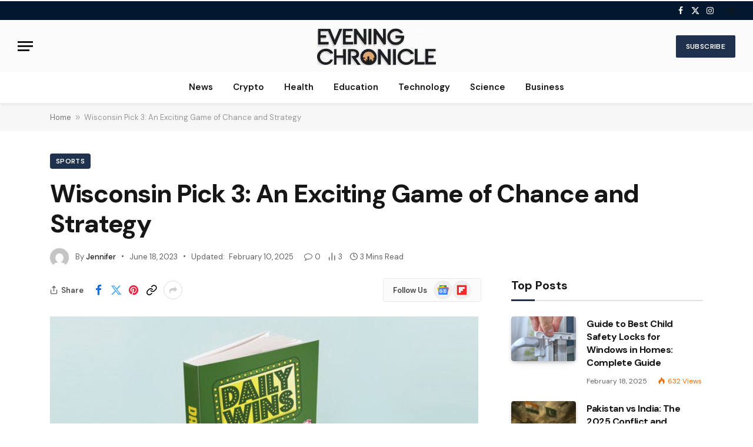

--- FILE ---
content_type: text/html; charset=UTF-8
request_url: https://eveningchronicle.uk/wisconsin-pick-3-an-exciting-game-of-chance-and-strategy/
body_size: 37178
content:

<!DOCTYPE html>
<html lang="en-US" prefix="og: https://ogp.me/ns# fb: http://ogp.me/ns/fb#" class="s-light site-s-light">

<head>

	<meta charset="UTF-8" />
	<meta name="viewport" content="width=device-width, initial-scale=1" />
		<style>img:is([sizes="auto" i], [sizes^="auto," i]) { contain-intrinsic-size: 3000px 1500px }</style>
	
<!-- Search Engine Optimization by Rank Math - https://rankmath.com/ -->
<title>Wisconsin Pick 3: An Exciting Game of Chance and Strategy</title><link rel="preload" data-rocket-preload as="image" href="https://eveningchronicle.uk/wp-content/uploads/2023/06/main-qimg-43114106f7d33796b5da77ddba324a42-lq.jpeg" imagesrcset="https://eveningchronicle.uk/wp-content/uploads/2023/06/main-qimg-43114106f7d33796b5da77ddba324a42-lq.jpeg 602w, https://eveningchronicle.uk/wp-content/uploads/2023/06/main-qimg-43114106f7d33796b5da77ddba324a42-lq-300x200.jpeg 300w, https://eveningchronicle.uk/wp-content/uploads/2023/06/main-qimg-43114106f7d33796b5da77ddba324a42-lq-360x240.jpeg 360w" imagesizes="(max-width: 729px) 100vw, 729px" fetchpriority="high"><link rel="preload" as="image" imagesrcset="https://eveningchronicle.uk/wp-content/uploads/2023/06/main-qimg-43114106f7d33796b5da77ddba324a42-lq.jpeg 602w, https://eveningchronicle.uk/wp-content/uploads/2023/06/main-qimg-43114106f7d33796b5da77ddba324a42-lq-300x200.jpeg 300w, https://eveningchronicle.uk/wp-content/uploads/2023/06/main-qimg-43114106f7d33796b5da77ddba324a42-lq-360x240.jpeg 360w" imagesizes="(max-width: 729px) 100vw, 729px" /><link rel="preload" as="font" href="https://eveningchronicle.uk/wp-content/themes/smart-mag/css/icons/fonts/ts-icons.woff2?v3.2" type="font/woff2" crossorigin="anonymous" />
<meta name="description" content="In the realm of lottery games, there is one that stands out for its simplicity, excitement, and potential for big wins."/>
<meta name="robots" content="follow, index, max-snippet:-1, max-video-preview:-1, max-image-preview:large"/>
<link rel="canonical" href="https://eveningchronicle.uk/wisconsin-pick-3-an-exciting-game-of-chance-and-strategy/" />
<meta property="og:locale" content="en_US" />
<meta property="og:type" content="article" />
<meta property="og:title" content="Wisconsin Pick 3: An Exciting Game of Chance and Strategy" />
<meta property="og:description" content="In the realm of lottery games, there is one that stands out for its simplicity, excitement, and potential for big wins." />
<meta property="og:url" content="https://eveningchronicle.uk/wisconsin-pick-3-an-exciting-game-of-chance-and-strategy/" />
<meta property="og:site_name" content="eveningchronicle.uk" />
<meta property="article:tag" content="wisconsin pick 3" />
<meta property="article:section" content="SPORTS" />
<meta property="og:updated_time" content="2025-02-10T07:45:33+00:00" />
<meta property="og:image" content="https://eveningchronicle.uk/wp-content/uploads/2023/06/main-qimg-43114106f7d33796b5da77ddba324a42-lq.jpeg" />
<meta property="og:image:secure_url" content="https://eveningchronicle.uk/wp-content/uploads/2023/06/main-qimg-43114106f7d33796b5da77ddba324a42-lq.jpeg" />
<meta property="og:image:width" content="602" />
<meta property="og:image:height" content="401" />
<meta property="og:image:alt" content="Wisconsin Pick 3: An Exciting Game of Chance and Strategy" />
<meta property="og:image:type" content="image/jpeg" />
<meta property="article:published_time" content="2023-06-18T04:36:45+00:00" />
<meta property="article:modified_time" content="2025-02-10T07:45:33+00:00" />
<meta name="twitter:card" content="summary_large_image" />
<meta name="twitter:title" content="Wisconsin Pick 3: An Exciting Game of Chance and Strategy" />
<meta name="twitter:description" content="In the realm of lottery games, there is one that stands out for its simplicity, excitement, and potential for big wins." />
<meta name="twitter:image" content="https://eveningchronicle.uk/wp-content/uploads/2023/06/main-qimg-43114106f7d33796b5da77ddba324a42-lq.jpeg" />
<script type="application/ld+json" class="rank-math-schema">{"@context":"https://schema.org","@graph":[{"@type":["Person","Organization"],"@id":"https://eveningchronicle.uk/#person","name":"eveningchronicle.uk"},{"@type":"WebSite","@id":"https://eveningchronicle.uk/#website","url":"https://eveningchronicle.uk","name":"eveningchronicle.uk","publisher":{"@id":"https://eveningchronicle.uk/#person"},"inLanguage":"en-US"},{"@type":"ImageObject","@id":"https://eveningchronicle.uk/wp-content/uploads/2023/06/main-qimg-43114106f7d33796b5da77ddba324a42-lq.jpeg","url":"https://eveningchronicle.uk/wp-content/uploads/2023/06/main-qimg-43114106f7d33796b5da77ddba324a42-lq.jpeg","width":"602","height":"401","caption":"Wisconsin Pick 3: An Exciting Game of Chance and Strategy","inLanguage":"en-US"},{"@type":"BreadcrumbList","@id":"https://eveningchronicle.uk/wisconsin-pick-3-an-exciting-game-of-chance-and-strategy/#breadcrumb","itemListElement":[{"@type":"ListItem","position":"1","item":{"@id":"https://eveningchronicle.uk","name":"Home"}},{"@type":"ListItem","position":"2","item":{"@id":"https://eveningchronicle.uk/wisconsin-pick-3-an-exciting-game-of-chance-and-strategy/","name":"Wisconsin Pick 3: An Exciting Game of Chance and Strategy"}}]},{"@type":"WebPage","@id":"https://eveningchronicle.uk/wisconsin-pick-3-an-exciting-game-of-chance-and-strategy/#webpage","url":"https://eveningchronicle.uk/wisconsin-pick-3-an-exciting-game-of-chance-and-strategy/","name":"Wisconsin Pick 3: An Exciting Game of Chance and Strategy","datePublished":"2023-06-18T04:36:45+00:00","dateModified":"2025-02-10T07:45:33+00:00","isPartOf":{"@id":"https://eveningchronicle.uk/#website"},"primaryImageOfPage":{"@id":"https://eveningchronicle.uk/wp-content/uploads/2023/06/main-qimg-43114106f7d33796b5da77ddba324a42-lq.jpeg"},"inLanguage":"en-US","breadcrumb":{"@id":"https://eveningchronicle.uk/wisconsin-pick-3-an-exciting-game-of-chance-and-strategy/#breadcrumb"}},{"@type":"Person","@id":"https://eveningchronicle.uk/author/zrlifelinegmail-com/","name":"Jennifer","url":"https://eveningchronicle.uk/author/zrlifelinegmail-com/","image":{"@type":"ImageObject","@id":"https://secure.gravatar.com/avatar/38d47e420352acb62247704352253a1a6efbc2f415dd2f5c5fbc502551278614?s=96&amp;d=mm&amp;r=g","url":"https://secure.gravatar.com/avatar/38d47e420352acb62247704352253a1a6efbc2f415dd2f5c5fbc502551278614?s=96&amp;d=mm&amp;r=g","caption":"Jennifer","inLanguage":"en-US"},"sameAs":["https://eveningchronicle.uk"]},{"@type":"BlogPosting","headline":"Wisconsin Pick 3: An Exciting Game of Chance and Strategy","keywords":"wisconsin pick 3","datePublished":"2023-06-18T04:36:45+00:00","dateModified":"2025-02-10T07:45:33+00:00","author":{"@id":"https://eveningchronicle.uk/author/zrlifelinegmail-com/","name":"Jennifer"},"publisher":{"@id":"https://eveningchronicle.uk/#person"},"description":"In the realm of lottery games, there is one that stands out for its simplicity, excitement, and potential for big wins.","name":"Wisconsin Pick 3: An Exciting Game of Chance and Strategy","@id":"https://eveningchronicle.uk/wisconsin-pick-3-an-exciting-game-of-chance-and-strategy/#richSnippet","isPartOf":{"@id":"https://eveningchronicle.uk/wisconsin-pick-3-an-exciting-game-of-chance-and-strategy/#webpage"},"image":{"@id":"https://eveningchronicle.uk/wp-content/uploads/2023/06/main-qimg-43114106f7d33796b5da77ddba324a42-lq.jpeg"},"inLanguage":"en-US","mainEntityOfPage":{"@id":"https://eveningchronicle.uk/wisconsin-pick-3-an-exciting-game-of-chance-and-strategy/#webpage"}}]}</script>
<!-- /Rank Math WordPress SEO plugin -->

<link rel='dns-prefetch' href='//www.googletagmanager.com' />
<link rel='dns-prefetch' href='//fonts.googleapis.com' />
<link rel='dns-prefetch' href='//pagead2.googlesyndication.com' />
<link rel="alternate" type="application/rss+xml" title="Evening Chronicle &raquo; Feed" href="https://eveningchronicle.uk/feed/" />
<link rel="alternate" type="application/rss+xml" title="Evening Chronicle &raquo; Comments Feed" href="https://eveningchronicle.uk/comments/feed/" />
<link rel="alternate" type="application/rss+xml" title="Evening Chronicle &raquo; Wisconsin Pick 3: An Exciting Game of Chance and Strategy Comments Feed" href="https://eveningchronicle.uk/wisconsin-pick-3-an-exciting-game-of-chance-and-strategy/feed/" />
<script type="text/javascript">
/* <![CDATA[ */
window._wpemojiSettings = {"baseUrl":"https:\/\/s.w.org\/images\/core\/emoji\/16.0.1\/72x72\/","ext":".png","svgUrl":"https:\/\/s.w.org\/images\/core\/emoji\/16.0.1\/svg\/","svgExt":".svg","source":{"concatemoji":"https:\/\/eveningchronicle.uk\/wp-includes\/js\/wp-emoji-release.min.js?ver=6.8.3"}};
/*! This file is auto-generated */
!function(s,n){var o,i,e;function c(e){try{var t={supportTests:e,timestamp:(new Date).valueOf()};sessionStorage.setItem(o,JSON.stringify(t))}catch(e){}}function p(e,t,n){e.clearRect(0,0,e.canvas.width,e.canvas.height),e.fillText(t,0,0);var t=new Uint32Array(e.getImageData(0,0,e.canvas.width,e.canvas.height).data),a=(e.clearRect(0,0,e.canvas.width,e.canvas.height),e.fillText(n,0,0),new Uint32Array(e.getImageData(0,0,e.canvas.width,e.canvas.height).data));return t.every(function(e,t){return e===a[t]})}function u(e,t){e.clearRect(0,0,e.canvas.width,e.canvas.height),e.fillText(t,0,0);for(var n=e.getImageData(16,16,1,1),a=0;a<n.data.length;a++)if(0!==n.data[a])return!1;return!0}function f(e,t,n,a){switch(t){case"flag":return n(e,"\ud83c\udff3\ufe0f\u200d\u26a7\ufe0f","\ud83c\udff3\ufe0f\u200b\u26a7\ufe0f")?!1:!n(e,"\ud83c\udde8\ud83c\uddf6","\ud83c\udde8\u200b\ud83c\uddf6")&&!n(e,"\ud83c\udff4\udb40\udc67\udb40\udc62\udb40\udc65\udb40\udc6e\udb40\udc67\udb40\udc7f","\ud83c\udff4\u200b\udb40\udc67\u200b\udb40\udc62\u200b\udb40\udc65\u200b\udb40\udc6e\u200b\udb40\udc67\u200b\udb40\udc7f");case"emoji":return!a(e,"\ud83e\udedf")}return!1}function g(e,t,n,a){var r="undefined"!=typeof WorkerGlobalScope&&self instanceof WorkerGlobalScope?new OffscreenCanvas(300,150):s.createElement("canvas"),o=r.getContext("2d",{willReadFrequently:!0}),i=(o.textBaseline="top",o.font="600 32px Arial",{});return e.forEach(function(e){i[e]=t(o,e,n,a)}),i}function t(e){var t=s.createElement("script");t.src=e,t.defer=!0,s.head.appendChild(t)}"undefined"!=typeof Promise&&(o="wpEmojiSettingsSupports",i=["flag","emoji"],n.supports={everything:!0,everythingExceptFlag:!0},e=new Promise(function(e){s.addEventListener("DOMContentLoaded",e,{once:!0})}),new Promise(function(t){var n=function(){try{var e=JSON.parse(sessionStorage.getItem(o));if("object"==typeof e&&"number"==typeof e.timestamp&&(new Date).valueOf()<e.timestamp+604800&&"object"==typeof e.supportTests)return e.supportTests}catch(e){}return null}();if(!n){if("undefined"!=typeof Worker&&"undefined"!=typeof OffscreenCanvas&&"undefined"!=typeof URL&&URL.createObjectURL&&"undefined"!=typeof Blob)try{var e="postMessage("+g.toString()+"("+[JSON.stringify(i),f.toString(),p.toString(),u.toString()].join(",")+"));",a=new Blob([e],{type:"text/javascript"}),r=new Worker(URL.createObjectURL(a),{name:"wpTestEmojiSupports"});return void(r.onmessage=function(e){c(n=e.data),r.terminate(),t(n)})}catch(e){}c(n=g(i,f,p,u))}t(n)}).then(function(e){for(var t in e)n.supports[t]=e[t],n.supports.everything=n.supports.everything&&n.supports[t],"flag"!==t&&(n.supports.everythingExceptFlag=n.supports.everythingExceptFlag&&n.supports[t]);n.supports.everythingExceptFlag=n.supports.everythingExceptFlag&&!n.supports.flag,n.DOMReady=!1,n.readyCallback=function(){n.DOMReady=!0}}).then(function(){return e}).then(function(){var e;n.supports.everything||(n.readyCallback(),(e=n.source||{}).concatemoji?t(e.concatemoji):e.wpemoji&&e.twemoji&&(t(e.twemoji),t(e.wpemoji)))}))}((window,document),window._wpemojiSettings);
/* ]]> */
</script>

<style id='wp-emoji-styles-inline-css' type='text/css'>

	img.wp-smiley, img.emoji {
		display: inline !important;
		border: none !important;
		box-shadow: none !important;
		height: 1em !important;
		width: 1em !important;
		margin: 0 0.07em !important;
		vertical-align: -0.1em !important;
		background: none !important;
		padding: 0 !important;
	}
</style>
<link rel='stylesheet' id='wp-block-library-css' href='https://eveningchronicle.uk/wp-includes/css/dist/block-library/style.min.css?ver=6.8.3' type='text/css' media='all' />
<style id='classic-theme-styles-inline-css' type='text/css'>
/*! This file is auto-generated */
.wp-block-button__link{color:#fff;background-color:#32373c;border-radius:9999px;box-shadow:none;text-decoration:none;padding:calc(.667em + 2px) calc(1.333em + 2px);font-size:1.125em}.wp-block-file__button{background:#32373c;color:#fff;text-decoration:none}
</style>
<style id='global-styles-inline-css' type='text/css'>
:root{--wp--preset--aspect-ratio--square: 1;--wp--preset--aspect-ratio--4-3: 4/3;--wp--preset--aspect-ratio--3-4: 3/4;--wp--preset--aspect-ratio--3-2: 3/2;--wp--preset--aspect-ratio--2-3: 2/3;--wp--preset--aspect-ratio--16-9: 16/9;--wp--preset--aspect-ratio--9-16: 9/16;--wp--preset--color--black: #000000;--wp--preset--color--cyan-bluish-gray: #abb8c3;--wp--preset--color--white: #ffffff;--wp--preset--color--pale-pink: #f78da7;--wp--preset--color--vivid-red: #cf2e2e;--wp--preset--color--luminous-vivid-orange: #ff6900;--wp--preset--color--luminous-vivid-amber: #fcb900;--wp--preset--color--light-green-cyan: #7bdcb5;--wp--preset--color--vivid-green-cyan: #00d084;--wp--preset--color--pale-cyan-blue: #8ed1fc;--wp--preset--color--vivid-cyan-blue: #0693e3;--wp--preset--color--vivid-purple: #9b51e0;--wp--preset--gradient--vivid-cyan-blue-to-vivid-purple: linear-gradient(135deg,rgba(6,147,227,1) 0%,rgb(155,81,224) 100%);--wp--preset--gradient--light-green-cyan-to-vivid-green-cyan: linear-gradient(135deg,rgb(122,220,180) 0%,rgb(0,208,130) 100%);--wp--preset--gradient--luminous-vivid-amber-to-luminous-vivid-orange: linear-gradient(135deg,rgba(252,185,0,1) 0%,rgba(255,105,0,1) 100%);--wp--preset--gradient--luminous-vivid-orange-to-vivid-red: linear-gradient(135deg,rgba(255,105,0,1) 0%,rgb(207,46,46) 100%);--wp--preset--gradient--very-light-gray-to-cyan-bluish-gray: linear-gradient(135deg,rgb(238,238,238) 0%,rgb(169,184,195) 100%);--wp--preset--gradient--cool-to-warm-spectrum: linear-gradient(135deg,rgb(74,234,220) 0%,rgb(151,120,209) 20%,rgb(207,42,186) 40%,rgb(238,44,130) 60%,rgb(251,105,98) 80%,rgb(254,248,76) 100%);--wp--preset--gradient--blush-light-purple: linear-gradient(135deg,rgb(255,206,236) 0%,rgb(152,150,240) 100%);--wp--preset--gradient--blush-bordeaux: linear-gradient(135deg,rgb(254,205,165) 0%,rgb(254,45,45) 50%,rgb(107,0,62) 100%);--wp--preset--gradient--luminous-dusk: linear-gradient(135deg,rgb(255,203,112) 0%,rgb(199,81,192) 50%,rgb(65,88,208) 100%);--wp--preset--gradient--pale-ocean: linear-gradient(135deg,rgb(255,245,203) 0%,rgb(182,227,212) 50%,rgb(51,167,181) 100%);--wp--preset--gradient--electric-grass: linear-gradient(135deg,rgb(202,248,128) 0%,rgb(113,206,126) 100%);--wp--preset--gradient--midnight: linear-gradient(135deg,rgb(2,3,129) 0%,rgb(40,116,252) 100%);--wp--preset--font-size--small: 13px;--wp--preset--font-size--medium: 20px;--wp--preset--font-size--large: 36px;--wp--preset--font-size--x-large: 42px;--wp--preset--spacing--20: 0.44rem;--wp--preset--spacing--30: 0.67rem;--wp--preset--spacing--40: 1rem;--wp--preset--spacing--50: 1.5rem;--wp--preset--spacing--60: 2.25rem;--wp--preset--spacing--70: 3.38rem;--wp--preset--spacing--80: 5.06rem;--wp--preset--shadow--natural: 6px 6px 9px rgba(0, 0, 0, 0.2);--wp--preset--shadow--deep: 12px 12px 50px rgba(0, 0, 0, 0.4);--wp--preset--shadow--sharp: 6px 6px 0px rgba(0, 0, 0, 0.2);--wp--preset--shadow--outlined: 6px 6px 0px -3px rgba(255, 255, 255, 1), 6px 6px rgba(0, 0, 0, 1);--wp--preset--shadow--crisp: 6px 6px 0px rgba(0, 0, 0, 1);}:where(.is-layout-flex){gap: 0.5em;}:where(.is-layout-grid){gap: 0.5em;}body .is-layout-flex{display: flex;}.is-layout-flex{flex-wrap: wrap;align-items: center;}.is-layout-flex > :is(*, div){margin: 0;}body .is-layout-grid{display: grid;}.is-layout-grid > :is(*, div){margin: 0;}:where(.wp-block-columns.is-layout-flex){gap: 2em;}:where(.wp-block-columns.is-layout-grid){gap: 2em;}:where(.wp-block-post-template.is-layout-flex){gap: 1.25em;}:where(.wp-block-post-template.is-layout-grid){gap: 1.25em;}.has-black-color{color: var(--wp--preset--color--black) !important;}.has-cyan-bluish-gray-color{color: var(--wp--preset--color--cyan-bluish-gray) !important;}.has-white-color{color: var(--wp--preset--color--white) !important;}.has-pale-pink-color{color: var(--wp--preset--color--pale-pink) !important;}.has-vivid-red-color{color: var(--wp--preset--color--vivid-red) !important;}.has-luminous-vivid-orange-color{color: var(--wp--preset--color--luminous-vivid-orange) !important;}.has-luminous-vivid-amber-color{color: var(--wp--preset--color--luminous-vivid-amber) !important;}.has-light-green-cyan-color{color: var(--wp--preset--color--light-green-cyan) !important;}.has-vivid-green-cyan-color{color: var(--wp--preset--color--vivid-green-cyan) !important;}.has-pale-cyan-blue-color{color: var(--wp--preset--color--pale-cyan-blue) !important;}.has-vivid-cyan-blue-color{color: var(--wp--preset--color--vivid-cyan-blue) !important;}.has-vivid-purple-color{color: var(--wp--preset--color--vivid-purple) !important;}.has-black-background-color{background-color: var(--wp--preset--color--black) !important;}.has-cyan-bluish-gray-background-color{background-color: var(--wp--preset--color--cyan-bluish-gray) !important;}.has-white-background-color{background-color: var(--wp--preset--color--white) !important;}.has-pale-pink-background-color{background-color: var(--wp--preset--color--pale-pink) !important;}.has-vivid-red-background-color{background-color: var(--wp--preset--color--vivid-red) !important;}.has-luminous-vivid-orange-background-color{background-color: var(--wp--preset--color--luminous-vivid-orange) !important;}.has-luminous-vivid-amber-background-color{background-color: var(--wp--preset--color--luminous-vivid-amber) !important;}.has-light-green-cyan-background-color{background-color: var(--wp--preset--color--light-green-cyan) !important;}.has-vivid-green-cyan-background-color{background-color: var(--wp--preset--color--vivid-green-cyan) !important;}.has-pale-cyan-blue-background-color{background-color: var(--wp--preset--color--pale-cyan-blue) !important;}.has-vivid-cyan-blue-background-color{background-color: var(--wp--preset--color--vivid-cyan-blue) !important;}.has-vivid-purple-background-color{background-color: var(--wp--preset--color--vivid-purple) !important;}.has-black-border-color{border-color: var(--wp--preset--color--black) !important;}.has-cyan-bluish-gray-border-color{border-color: var(--wp--preset--color--cyan-bluish-gray) !important;}.has-white-border-color{border-color: var(--wp--preset--color--white) !important;}.has-pale-pink-border-color{border-color: var(--wp--preset--color--pale-pink) !important;}.has-vivid-red-border-color{border-color: var(--wp--preset--color--vivid-red) !important;}.has-luminous-vivid-orange-border-color{border-color: var(--wp--preset--color--luminous-vivid-orange) !important;}.has-luminous-vivid-amber-border-color{border-color: var(--wp--preset--color--luminous-vivid-amber) !important;}.has-light-green-cyan-border-color{border-color: var(--wp--preset--color--light-green-cyan) !important;}.has-vivid-green-cyan-border-color{border-color: var(--wp--preset--color--vivid-green-cyan) !important;}.has-pale-cyan-blue-border-color{border-color: var(--wp--preset--color--pale-cyan-blue) !important;}.has-vivid-cyan-blue-border-color{border-color: var(--wp--preset--color--vivid-cyan-blue) !important;}.has-vivid-purple-border-color{border-color: var(--wp--preset--color--vivid-purple) !important;}.has-vivid-cyan-blue-to-vivid-purple-gradient-background{background: var(--wp--preset--gradient--vivid-cyan-blue-to-vivid-purple) !important;}.has-light-green-cyan-to-vivid-green-cyan-gradient-background{background: var(--wp--preset--gradient--light-green-cyan-to-vivid-green-cyan) !important;}.has-luminous-vivid-amber-to-luminous-vivid-orange-gradient-background{background: var(--wp--preset--gradient--luminous-vivid-amber-to-luminous-vivid-orange) !important;}.has-luminous-vivid-orange-to-vivid-red-gradient-background{background: var(--wp--preset--gradient--luminous-vivid-orange-to-vivid-red) !important;}.has-very-light-gray-to-cyan-bluish-gray-gradient-background{background: var(--wp--preset--gradient--very-light-gray-to-cyan-bluish-gray) !important;}.has-cool-to-warm-spectrum-gradient-background{background: var(--wp--preset--gradient--cool-to-warm-spectrum) !important;}.has-blush-light-purple-gradient-background{background: var(--wp--preset--gradient--blush-light-purple) !important;}.has-blush-bordeaux-gradient-background{background: var(--wp--preset--gradient--blush-bordeaux) !important;}.has-luminous-dusk-gradient-background{background: var(--wp--preset--gradient--luminous-dusk) !important;}.has-pale-ocean-gradient-background{background: var(--wp--preset--gradient--pale-ocean) !important;}.has-electric-grass-gradient-background{background: var(--wp--preset--gradient--electric-grass) !important;}.has-midnight-gradient-background{background: var(--wp--preset--gradient--midnight) !important;}.has-small-font-size{font-size: var(--wp--preset--font-size--small) !important;}.has-medium-font-size{font-size: var(--wp--preset--font-size--medium) !important;}.has-large-font-size{font-size: var(--wp--preset--font-size--large) !important;}.has-x-large-font-size{font-size: var(--wp--preset--font-size--x-large) !important;}
:where(.wp-block-post-template.is-layout-flex){gap: 1.25em;}:where(.wp-block-post-template.is-layout-grid){gap: 1.25em;}
:where(.wp-block-columns.is-layout-flex){gap: 2em;}:where(.wp-block-columns.is-layout-grid){gap: 2em;}
:root :where(.wp-block-pullquote){font-size: 1.5em;line-height: 1.6;}
</style>
<link rel='stylesheet' id='dashicons-css' href='https://eveningchronicle.uk/wp-includes/css/dashicons.min.css?ver=6.8.3' type='text/css' media='all' />
<link rel='stylesheet' id='admin-bar-css' href='https://eveningchronicle.uk/wp-includes/css/admin-bar.min.css?ver=6.8.3' type='text/css' media='all' />
<style id='admin-bar-inline-css' type='text/css'>

    /* Hide CanvasJS credits for P404 charts specifically */
    #p404RedirectChart .canvasjs-chart-credit {
        display: none !important;
    }
    
    #p404RedirectChart canvas {
        border-radius: 6px;
    }

    .p404-redirect-adminbar-weekly-title {
        font-weight: bold;
        font-size: 14px;
        color: #fff;
        margin-bottom: 6px;
    }

    #wpadminbar #wp-admin-bar-p404_free_top_button .ab-icon:before {
        content: "\f103";
        color: #dc3545;
        top: 3px;
    }
    
    #wp-admin-bar-p404_free_top_button .ab-item {
        min-width: 80px !important;
        padding: 0px !important;
    }
    
    /* Ensure proper positioning and z-index for P404 dropdown */
    .p404-redirect-adminbar-dropdown-wrap { 
        min-width: 0; 
        padding: 0;
        position: static !important;
    }
    
    #wpadminbar #wp-admin-bar-p404_free_top_button_dropdown {
        position: static !important;
    }
    
    #wpadminbar #wp-admin-bar-p404_free_top_button_dropdown .ab-item {
        padding: 0 !important;
        margin: 0 !important;
    }
    
    .p404-redirect-dropdown-container {
        min-width: 340px;
        padding: 18px 18px 12px 18px;
        background: #23282d !important;
        color: #fff;
        border-radius: 12px;
        box-shadow: 0 8px 32px rgba(0,0,0,0.25);
        margin-top: 10px;
        position: relative !important;
        z-index: 999999 !important;
        display: block !important;
        border: 1px solid #444;
    }
    
    /* Ensure P404 dropdown appears on hover */
    #wpadminbar #wp-admin-bar-p404_free_top_button .p404-redirect-dropdown-container { 
        display: none !important;
    }
    
    #wpadminbar #wp-admin-bar-p404_free_top_button:hover .p404-redirect-dropdown-container { 
        display: block !important;
    }
    
    #wpadminbar #wp-admin-bar-p404_free_top_button:hover #wp-admin-bar-p404_free_top_button_dropdown .p404-redirect-dropdown-container {
        display: block !important;
    }
    
    .p404-redirect-card {
        background: #2c3338;
        border-radius: 8px;
        padding: 18px 18px 12px 18px;
        box-shadow: 0 2px 8px rgba(0,0,0,0.07);
        display: flex;
        flex-direction: column;
        align-items: flex-start;
        border: 1px solid #444;
    }
    
    .p404-redirect-btn {
        display: inline-block;
        background: #dc3545;
        color: #fff !important;
        font-weight: bold;
        padding: 5px 22px;
        border-radius: 8px;
        text-decoration: none;
        font-size: 17px;
        transition: background 0.2s, box-shadow 0.2s;
        margin-top: 8px;
        box-shadow: 0 2px 8px rgba(220,53,69,0.15);
        text-align: center;
        line-height: 1.6;
    }
    
    .p404-redirect-btn:hover {
        background: #c82333;
        color: #fff !important;
        box-shadow: 0 4px 16px rgba(220,53,69,0.25);
    }
    
    /* Prevent conflicts with other admin bar dropdowns */
    #wpadminbar .ab-top-menu > li:hover > .ab-item,
    #wpadminbar .ab-top-menu > li.hover > .ab-item {
        z-index: auto;
    }
    
    #wpadminbar #wp-admin-bar-p404_free_top_button:hover > .ab-item {
        z-index: 999998 !important;
    }
    
</style>
<link rel='stylesheet' id='smartmag-core-css' href='https://eveningchronicle.uk/wp-content/themes/smart-mag/style.css?ver=10.3.2' type='text/css' media='all' />
<style id='smartmag-core-inline-css' type='text/css'>
:root { --c-main: #1f314d;
--c-main-rgb: 31,49,77;
--text-font: "DM Sans", system-ui, -apple-system, "Segoe UI", Arial, sans-serif;
--body-font: "DM Sans", system-ui, -apple-system, "Segoe UI", Arial, sans-serif;
--title-font: var(--body-font);
--h-font: var(--body-font);
--title-size-xs: 16px;
--title-size-s: 17px;
--title-size-l: 22px;
--main-width: 1110px;
--c-post-meta: #636363;
--p-title-space: 11px;
--c-excerpts: #474747;
--excerpt-size: 14px;
--post-content-gaps: 1.5em; }
.post-title:not(._) { font-weight: bold; letter-spacing: -0.03em; }
.smart-head-main { --c-shadow: rgba(0,0,0,0.05); }
.smart-head-main .smart-head-top { --head-h: 36px; background-color: #03172f; border-top-width: 2px; border-top-color: #ffffff; border-bottom-width: 2px; border-bottom-color: #ffffff; }
.smart-head-main .smart-head-mid { --head-h: 85px; background-color: #fbfbfb; }
.smart-head-main .smart-head-bot { border-top-width: 0px; }
.s-light .navigation { --c-nav-blip: #353535; }
.smart-head-mobile .smart-head-mid { background-color: #fbfbfb; }
.off-canvas { background-color: #fbfbfb; }
.s-dark .navigation-small { --c-nav: rgba(255,255,255,0.92); --c-nav-hov: #fff; }
.smart-head-main .spc-social { --c-spc-social: #fff; --c-spc-social-hov: #f2f2f2; }
.smart-head-main .search-icon:hover { color: #f2f2f2; }
.smart-head-main .scheme-switcher a:hover { color: #f2f2f2; }
.post-meta { font-family: var(--body-font); }
.post-meta .post-cat > a { font-weight: bold; letter-spacing: 0.1em; }
.s-light .block-wrap.s-dark { --c-post-meta: var(--c-contrast-450); }
.s-dark, .s-light .block-wrap.s-dark { --c-post-meta: #e0e0e0; }
.post-meta { --p-meta-sep: "\b7"; --p-meta-sep-pad: 10px; }
.post-meta .meta-item:before { transform: scale(2); }
.l-post { --media-radius: 4px; }
.l-post .excerpt { font-family: var(--body-font); }
.cat-labels .category { border-radius: 4px; }
.block-head .heading { font-family: var(--body-font); }
.block-head-c .heading { font-size: 20px; font-weight: bold; text-transform: initial; }
.block-head-c { --line-weight: 3px; --border-weight: 2px; }
.load-button { padding-top: 14px; padding-bottom: 14px; padding-left: 14px; padding-right: 14px; border-radius: 20px; }
.loop-grid-base .media { margin-bottom: 20px; }
.loop-grid-sm .post-title { font-size: 18px; }
.has-nums-a .l-post .post-title:before,
.has-nums-b .l-post .content:before { font-size: 23px; }
.has-nums:not(.has-nums-c) { --num-color: var(--c-main); }
.has-nums-a .l-post .post-title:before,
.has-nums-b .l-post .content:before { content: counter(ts-loop) "."; }
.post-meta-single .meta-item, .post-meta-single .text-in { font-size: 13px; }
.author-box .bio { font-size: 15px; }
.the-post-header .post-meta .post-title { font-family: var(--body-font); font-weight: 800; }
.entry-content { font-size: 17.5px; letter-spacing: -.003em; }
.site-s-light .entry-content { color: #111111; }
.entry-content { --c-a: #01b27d; }
:where(.entry-content) a { text-decoration: underline; text-underline-offset: 4px; text-decoration-thickness: 2px; }
.entry-content p { --post-content-gaps: 1.3em; }
.s-head-large .sub-title { font-weight: 500; }
.site-s-light .s-head-large .sub-title { color: #494949; }
@media (min-width: 1200px) { .post-meta .text-in, .post-meta .post-cat > a { font-size: 11px; } }
@media (max-width: 767px) { .entry-content { font-size: 16px; } }


</style>
<link rel='stylesheet' id='smartmag-magnific-popup-css' href='https://eveningchronicle.uk/wp-content/themes/smart-mag/css/lightbox.css?ver=10.3.2' type='text/css' media='all' />
<link rel='stylesheet' id='smartmag-icons-css' href='https://eveningchronicle.uk/wp-content/themes/smart-mag/css/icons/icons.css?ver=10.3.2' type='text/css' media='all' />
<link rel='stylesheet' id='smartmag-gfonts-custom-css' href='https://fonts.googleapis.com/css?family=DM+Sans%3A400%2C500%2C600%2C700%2C800&#038;display=swap' type='text/css' media='all' />
<script type="text/javascript" id="smartmag-lazy-inline-js-after">
/* <![CDATA[ */
/**
 * @copyright ThemeSphere
 * @preserve
 */
var BunyadLazy={};BunyadLazy.load=function(){function a(e,n){var t={};e.dataset.bgset&&e.dataset.sizes?(t.sizes=e.dataset.sizes,t.srcset=e.dataset.bgset):t.src=e.dataset.bgsrc,function(t){var a=t.dataset.ratio;if(0<a){const e=t.parentElement;if(e.classList.contains("media-ratio")){const n=e.style;n.getPropertyValue("--a-ratio")||(n.paddingBottom=100/a+"%")}}}(e);var a,o=document.createElement("img");for(a in o.onload=function(){var t="url('"+(o.currentSrc||o.src)+"')",a=e.style;a.backgroundImage!==t&&requestAnimationFrame(()=>{a.backgroundImage=t,n&&n()}),o.onload=null,o.onerror=null,o=null},o.onerror=o.onload,t)o.setAttribute(a,t[a]);o&&o.complete&&0<o.naturalWidth&&o.onload&&o.onload()}function e(t){t.dataset.loaded||a(t,()=>{document.dispatchEvent(new Event("lazyloaded")),t.dataset.loaded=1})}function n(t){"complete"===document.readyState?t():window.addEventListener("load",t)}return{initEarly:function(){var t,a=()=>{document.querySelectorAll(".img.bg-cover:not(.lazyload)").forEach(e)};"complete"!==document.readyState?(t=setInterval(a,150),n(()=>{a(),clearInterval(t)})):a()},callOnLoad:n,initBgImages:function(t){t&&n(()=>{document.querySelectorAll(".img.bg-cover").forEach(e)})},bgLoad:a}}(),BunyadLazy.load.initEarly();
/* ]]> */
</script>
<script type="text/javascript" src="https://eveningchronicle.uk/wp-content/plugins/sphere-post-views/assets/js/post-views.js?ver=1.0.1" id="sphere-post-views-js"></script>
<script type="text/javascript" id="sphere-post-views-js-after">
/* <![CDATA[ */
var Sphere_PostViews = {"ajaxUrl":"https:\/\/eveningchronicle.uk\/wp-admin\/admin-ajax.php?sphere_post_views=1","sampling":0,"samplingRate":10,"repeatCountDelay":0,"postID":2758,"token":"b69efbe138"}
/* ]]> */
</script>

<!-- Google tag (gtag.js) snippet added by Site Kit -->
<!-- Google Analytics snippet added by Site Kit -->
<script type="text/javascript" src="https://www.googletagmanager.com/gtag/js?id=GT-MQDWCLHT" id="google_gtagjs-js" async></script>
<script type="text/javascript" id="google_gtagjs-js-after">
/* <![CDATA[ */
window.dataLayer = window.dataLayer || [];function gtag(){dataLayer.push(arguments);}
gtag("set","linker",{"domains":["eveningchronicle.uk"]});
gtag("js", new Date());
gtag("set", "developer_id.dZTNiMT", true);
gtag("config", "GT-MQDWCLHT");
/* ]]> */
</script>
<script type="text/javascript" src="https://eveningchronicle.uk/wp-includes/js/jquery/jquery.min.js?ver=3.7.1" id="jquery-core-js"></script>
<script type="text/javascript" src="https://eveningchronicle.uk/wp-includes/js/jquery/jquery-migrate.min.js?ver=3.4.1" id="jquery-migrate-js"></script>
<link rel="https://api.w.org/" href="https://eveningchronicle.uk/wp-json/" /><link rel="alternate" title="JSON" type="application/json" href="https://eveningchronicle.uk/wp-json/wp/v2/posts/2758" /><link rel="EditURI" type="application/rsd+xml" title="RSD" href="https://eveningchronicle.uk/xmlrpc.php?rsd" />
<meta name="generator" content="WordPress 6.8.3" />
<link rel='shortlink' href='https://eveningchronicle.uk/?p=2758' />
<link rel="alternate" title="oEmbed (JSON)" type="application/json+oembed" href="https://eveningchronicle.uk/wp-json/oembed/1.0/embed?url=https%3A%2F%2Feveningchronicle.uk%2Fwisconsin-pick-3-an-exciting-game-of-chance-and-strategy%2F" />
<link rel="alternate" title="oEmbed (XML)" type="text/xml+oembed" href="https://eveningchronicle.uk/wp-json/oembed/1.0/embed?url=https%3A%2F%2Feveningchronicle.uk%2Fwisconsin-pick-3-an-exciting-game-of-chance-and-strategy%2F&#038;format=xml" />
<meta name="generator" content="Site Kit by Google 1.160.1" />
		<script>
		var BunyadSchemeKey = 'bunyad-scheme';
		(() => {
			const d = document.documentElement;
			const c = d.classList;
			var scheme = localStorage.getItem(BunyadSchemeKey);
			
			if (scheme) {
				d.dataset.origClass = c;
				scheme === 'dark' ? c.remove('s-light', 'site-s-light') : c.remove('s-dark', 'site-s-dark');
				c.add('site-s-' + scheme, 's-' + scheme);
			}
		})();
		</script>
		<meta name="google-site-verification" content="42mp8BFDRclA3Agmo4YVr9KIKRhgQTqGdnerdG11MV4">
<!-- Google AdSense meta tags added by Site Kit -->
<meta name="google-adsense-platform-account" content="ca-host-pub-2644536267352236">
<meta name="google-adsense-platform-domain" content="sitekit.withgoogle.com">
<!-- End Google AdSense meta tags added by Site Kit -->
<meta name="generator" content="Elementor 3.33.4; features: additional_custom_breakpoints; settings: css_print_method-external, google_font-enabled, font_display-swap">
			<style>
				.e-con.e-parent:nth-of-type(n+4):not(.e-lazyloaded):not(.e-no-lazyload),
				.e-con.e-parent:nth-of-type(n+4):not(.e-lazyloaded):not(.e-no-lazyload) * {
					background-image: none !important;
				}
				@media screen and (max-height: 1024px) {
					.e-con.e-parent:nth-of-type(n+3):not(.e-lazyloaded):not(.e-no-lazyload),
					.e-con.e-parent:nth-of-type(n+3):not(.e-lazyloaded):not(.e-no-lazyload) * {
						background-image: none !important;
					}
				}
				@media screen and (max-height: 640px) {
					.e-con.e-parent:nth-of-type(n+2):not(.e-lazyloaded):not(.e-no-lazyload),
					.e-con.e-parent:nth-of-type(n+2):not(.e-lazyloaded):not(.e-no-lazyload) * {
						background-image: none !important;
					}
				}
			</style>
			
<!-- Google AdSense snippet added by Site Kit -->
<script type="text/javascript" async="async" src="https://pagead2.googlesyndication.com/pagead/js/adsbygoogle.js?client=ca-pub-7060939047115881&amp;host=ca-host-pub-2644536267352236" crossorigin="anonymous"></script>

<!-- End Google AdSense snippet added by Site Kit -->
<link rel="icon" href="https://eveningchronicle.uk/wp-content/uploads/2025/04/cropped-image-9-32x32.jpg" sizes="32x32" />
<link rel="icon" href="https://eveningchronicle.uk/wp-content/uploads/2025/04/cropped-image-9-192x192.jpg" sizes="192x192" />
<link rel="apple-touch-icon" href="https://eveningchronicle.uk/wp-content/uploads/2025/04/cropped-image-9-180x180.jpg" />
<meta name="msapplication-TileImage" content="https://eveningchronicle.uk/wp-content/uploads/2025/04/cropped-image-9-270x270.jpg" />

<!-- START - Open Graph and Twitter Card Tags 3.3.5 -->
 <!-- Facebook Open Graph -->
  <meta property="og:locale" content="en_US"/>
  <meta property="og:site_name" content="Evening Chronicle"/>
  <meta property="og:title" content="Wisconsin Pick 3: An Exciting Game of Chance and Strategy"/>
  <meta property="og:url" content="https://eveningchronicle.uk/wisconsin-pick-3-an-exciting-game-of-chance-and-strategy/"/>
  <meta property="og:type" content="article"/>
  <meta property="og:description" content="Introduction



In the realm of lottery games, there is one that stands out for its simplicity, excitement, and potential for big wins. Welcome to Wisconsin Pick 3, a popular game that has captured th"/>
  <meta property="og:image" content="https://eveningchronicle.uk/wp-content/uploads/2023/06/main-qimg-43114106f7d33796b5da77ddba324a42-lq.jpeg"/>
  <meta property="og:image:url" content="https://eveningchronicle.uk/wp-content/uploads/2023/06/main-qimg-43114106f7d33796b5da77ddba324a42-lq.jpeg"/>
  <meta property="og:image:secure_url" content="https://eveningchronicle.uk/wp-content/uploads/2023/06/main-qimg-43114106f7d33796b5da77ddba324a42-lq.jpeg"/>
  <meta property="article:published_time" content="2023-06-18T04:36:45+00:00"/>
  <meta property="article:modified_time" content="2025-02-10T07:45:33+00:00" />
  <meta property="og:updated_time" content="2025-02-10T07:45:33+00:00" />
  <meta property="article:section" content="SPORTS"/>
  <meta property="article:section" content="National"/>
 <!-- Google+ / Schema.org -->
 <!-- Twitter Cards -->
  <meta name="twitter:title" content="Wisconsin Pick 3: An Exciting Game of Chance and Strategy"/>
  <meta name="twitter:url" content="https://eveningchronicle.uk/wisconsin-pick-3-an-exciting-game-of-chance-and-strategy/"/>
  <meta name="twitter:description" content="Introduction



In the realm of lottery games, there is one that stands out for its simplicity, excitement, and potential for big wins. Welcome to Wisconsin Pick 3, a popular game that has captured th"/>
  <meta name="twitter:image" content="https://eveningchronicle.uk/wp-content/uploads/2023/06/main-qimg-43114106f7d33796b5da77ddba324a42-lq.jpeg"/>
  <meta name="twitter:card" content="summary_large_image"/>
 <!-- SEO -->
 <!-- Misc. tags -->
 <!-- is_singular -->
<!-- END - Open Graph and Twitter Card Tags 3.3.5 -->
	


<style id="rocket-lazyrender-inline-css">[data-wpr-lazyrender] {content-visibility: auto;}</style><meta name="generator" content="WP Rocket 3.18.3" data-wpr-features="wpr_automatic_lazy_rendering wpr_oci" /></head>

<body class="wp-singular post-template-default single single-post postid-2758 single-format-standard wp-theme-smart-mag right-sidebar post-layout-large post-cat-43 has-lb has-lb-sm ts-img-hov-fade layout-normal elementor-default elementor-kit-18160">



<div  class="main-wrap">

	
<div  class="off-canvas-backdrop"></div>
<div  class="mobile-menu-container off-canvas" id="off-canvas">

	<div  class="off-canvas-head">
		<a href="#" class="close">
			<span class="visuallyhidden">Close Menu</span>
			<i class="tsi tsi-times"></i>
		</a>

		<div class="ts-logo">
			<img class="logo-mobile logo-image" src="https://eveningchronicle.uk/wp-content/uploads/2025/04/WhatsApp-Image-2025-04-20-at-11.05.47-PM-2.jpeg" width="365" height="118" alt="Evening Chronicle"/>		</div>
	</div>

	<div  class="off-canvas-content">

					<ul class="mobile-menu"></ul>
		
					<div class="off-canvas-widgets">
				
		<div id="smartmag-block-newsletter-2" class="widget ts-block-widget smartmag-widget-newsletter">		
		<div class="block">
			<div class="block-newsletter ">
	<div class="spc-newsletter spc-newsletter-b spc-newsletter-center spc-newsletter-sm">

		<div class="bg-wrap"></div>

		
		<div class="inner">

			
			
			<h3 class="heading">
				Subscribe to Updates			</h3>

							<div class="base-text message">
					<p>Get the latest creative news from FooBar about art, design and business.</p>
</div>
			
							<form method="post" action="" class="form fields-style fields-full" target="_blank">
					<div class="main-fields">
						<p class="field-email">
							<input type="email" name="EMAIL" placeholder="Your email address.." required />
						</p>
						
						<p class="field-submit">
							<input type="submit" value="Subscribe" />
						</p>
					</div>

											<p class="disclaimer">
							<label>
																	<input type="checkbox" name="privacy" required />
								
								By signing up, you agree to the our terms and our <a href="#">Privacy Policy</a> agreement.							</label>
						</p>
									</form>
			
			
		</div>
	</div>
</div>		</div>

		</div>
		<div id="smartmag-block-posts-small-3" class="widget ts-block-widget smartmag-widget-posts-small">		
		<div class="block">
					<section class="block-wrap block-posts-small block-sc mb-none has-media-shadows" data-id="1">

			<div class="widget-title block-head block-head-ac block-head-b"><h5 class="heading">What's Hot</h5></div>	
			<div class="block-content">
				
	<div class="loop loop-small loop-small-a loop-sep loop-small-sep grid grid-1 md:grid-1 sm:grid-1 xs:grid-1">

					
<article class="l-post small-post small-a-post m-pos-left">

	
			<div class="media">

		
			<a href="https://eveningchronicle.uk/seasonal-changes-affect-your-skin/" class="image-link media-ratio ar-bunyad-thumb" title="Do Seasonal Changes Affect Your Skin (And What You Can Do About It)?"><span data-bgsrc="https://eveningchronicle.uk/wp-content/uploads/2026/01/Do-Seasonal-Changes-Affect-Your-Skin-300x201.png" class="img bg-cover wp-post-image attachment-medium size-medium lazyload" data-bgset="https://eveningchronicle.uk/wp-content/uploads/2026/01/Do-Seasonal-Changes-Affect-Your-Skin-300x201.png 300w, https://eveningchronicle.uk/wp-content/uploads/2026/01/Do-Seasonal-Changes-Affect-Your-Skin-150x101.png 150w, https://eveningchronicle.uk/wp-content/uploads/2026/01/Do-Seasonal-Changes-Affect-Your-Skin-450x302.png 450w, https://eveningchronicle.uk/wp-content/uploads/2026/01/Do-Seasonal-Changes-Affect-Your-Skin.png 617w" data-sizes="(max-width: 102px) 100vw, 102px" role="img" aria-label="Do Seasonal Changes Affect Your Skin (And What You Can Do About It)?"></span></a>			
			
			
			
		
		</div>
	

	
		<div class="content">

			<div class="post-meta post-meta-a post-meta-left has-below"><h4 class="is-title post-title"><a href="https://eveningchronicle.uk/seasonal-changes-affect-your-skin/">Do Seasonal Changes Affect Your Skin (And What You Can Do About It)?</a></h4><div class="post-meta-items meta-below"><span class="meta-item date"><span class="date-link"><time class="post-date" datetime="2026-01-05T14:09:42+00:00">January 5, 2026</time></span></span></div></div>			
			
			
		</div>

	
</article>	
					
<article class="l-post small-post small-a-post m-pos-left">

	
			<div class="media">

		
			<a href="https://eveningchronicle.uk/reimagining-cell-counting-the-rise-of-next-generation-automated-cell-counters-in-advanced-research-workflows/" class="image-link media-ratio ar-bunyad-thumb" title="Reimagining Cell Counting: The Rise of Next-Generation Automated Cell Counters in Advanced Research Workflows "><span data-bgsrc="https://eveningchronicle.uk/wp-content/uploads/2025/12/WhatsApp-Image-2025-12-18-at-9.36.09-AM-1-300x200.jpeg" class="img bg-cover wp-post-image attachment-medium size-medium lazyload" data-bgset="https://eveningchronicle.uk/wp-content/uploads/2025/12/WhatsApp-Image-2025-12-18-at-9.36.09-AM-1-300x200.jpeg 300w, https://eveningchronicle.uk/wp-content/uploads/2025/12/WhatsApp-Image-2025-12-18-at-9.36.09-AM-1-150x100.jpeg 150w, https://eveningchronicle.uk/wp-content/uploads/2025/12/WhatsApp-Image-2025-12-18-at-9.36.09-AM-1-450x300.jpeg 450w, https://eveningchronicle.uk/wp-content/uploads/2025/12/WhatsApp-Image-2025-12-18-at-9.36.09-AM-1.jpeg 720w" data-sizes="(max-width: 102px) 100vw, 102px"></span></a>			
			
			
			
		
		</div>
	

	
		<div class="content">

			<div class="post-meta post-meta-a post-meta-left has-below"><h4 class="is-title post-title"><a href="https://eveningchronicle.uk/reimagining-cell-counting-the-rise-of-next-generation-automated-cell-counters-in-advanced-research-workflows/">Reimagining Cell Counting: The Rise of Next-Generation Automated Cell Counters in Advanced Research Workflows </a></h4><div class="post-meta-items meta-below"><span class="meta-item date"><span class="date-link"><time class="post-date" datetime="2025-12-18T17:57:43+00:00">December 18, 2025</time></span></span></div></div>			
			
			
		</div>

	
</article>	
					
<article class="l-post small-post small-a-post m-pos-left">

	
			<div class="media">

		
			<a href="https://eveningchronicle.uk/gift-baskets/" class="image-link media-ratio ar-bunyad-thumb" title="Simple Gestures, Big Impact: Why Thank You Gift Baskets Work Every Time"><span data-bgsrc="https://eveningchronicle.uk/wp-content/uploads/2025/11/image-300x159.png" class="img bg-cover wp-post-image attachment-medium size-medium lazyload" data-bgset="https://eveningchronicle.uk/wp-content/uploads/2025/11/image-300x159.png 300w, https://eveningchronicle.uk/wp-content/uploads/2025/11/image-1024x543.png 1024w, https://eveningchronicle.uk/wp-content/uploads/2025/11/image-768x407.png 768w, https://eveningchronicle.uk/wp-content/uploads/2025/11/image-1536x814.png 1536w, https://eveningchronicle.uk/wp-content/uploads/2025/11/image-150x80.png 150w, https://eveningchronicle.uk/wp-content/uploads/2025/11/image-450x239.png 450w, https://eveningchronicle.uk/wp-content/uploads/2025/11/image-1200x636.png 1200w, https://eveningchronicle.uk/wp-content/uploads/2025/11/image.png 1600w" data-sizes="(max-width: 102px) 100vw, 102px" role="img" aria-label="Gift Baskets"></span></a>			
			
			
			
		
		</div>
	

	
		<div class="content">

			<div class="post-meta post-meta-a post-meta-left has-below"><h4 class="is-title post-title"><a href="https://eveningchronicle.uk/gift-baskets/">Simple Gestures, Big Impact: Why Thank You Gift Baskets Work Every Time</a></h4><div class="post-meta-items meta-below"><span class="meta-item date"><span class="date-link"><time class="post-date" datetime="2025-11-25T16:42:36+00:00">November 25, 2025</time></span></span></div></div>			
			
			
		</div>

	
</article>	
		
	</div>

					</div>

		</section>
				</div>

		</div>			</div>
		
		
		<div class="spc-social-block spc-social spc-social-b smart-head-social">
		
			
				<a href="#" class="link service s-facebook" target="_blank" rel="nofollow noopener">
					<i class="icon tsi tsi-facebook"></i>					<span class="visuallyhidden">Facebook</span>
				</a>
									
			
				<a href="#" class="link service s-twitter" target="_blank" rel="nofollow noopener">
					<i class="icon tsi tsi-twitter"></i>					<span class="visuallyhidden">X (Twitter)</span>
				</a>
									
			
				<a href="#" class="link service s-instagram" target="_blank" rel="nofollow noopener">
					<i class="icon tsi tsi-instagram"></i>					<span class="visuallyhidden">Instagram</span>
				</a>
									
			
		</div>

		
	</div>

</div>
<div  class="smart-head smart-head-a smart-head-main" id="smart-head" data-sticky="auto" data-sticky-type="smart" data-sticky-full>
	
	<div  class="smart-head-row smart-head-top is-light smart-head-row-full">

		<div class="inner full">

							
				<div class="items items-left ">
								</div>

							
				<div class="items items-center empty">
								</div>

							
				<div class="items items-right ">
				
		<div class="spc-social-block spc-social spc-social-a smart-head-social">
		
			
				<a href="#" class="link service s-facebook" target="_blank" rel="nofollow noopener">
					<i class="icon tsi tsi-facebook"></i>					<span class="visuallyhidden">Facebook</span>
				</a>
									
			
				<a href="#" class="link service s-twitter" target="_blank" rel="nofollow noopener">
					<i class="icon tsi tsi-twitter"></i>					<span class="visuallyhidden">X (Twitter)</span>
				</a>
									
			
				<a href="#" class="link service s-instagram" target="_blank" rel="nofollow noopener">
					<i class="icon tsi tsi-instagram"></i>					<span class="visuallyhidden">Instagram</span>
				</a>
									
			
		</div>

		

	<a href="#" class="search-icon has-icon-only is-icon" title="Search">
		<i class="tsi tsi-search"></i>
	</a>

				</div>

						
		</div>
	</div>

	
	<div  class="smart-head-row smart-head-mid smart-head-row-3 is-light smart-head-row-full">

		<div class="inner full">

							
				<div class="items items-left ">
				
<button class="offcanvas-toggle has-icon" type="button" aria-label="Menu">
	<span class="hamburger-icon hamburger-icon-a">
		<span class="inner"></span>
	</span>
</button>				</div>

							
				<div class="items items-center ">
					<a href="https://eveningchronicle.uk/" title="Evening Chronicle" rel="home" class="logo-link ts-logo logo-is-image">
		<span>
			
				
					<img fetchpriority="high" src="http://eveningchronicle.uk/wp-content/uploads/2025/04/WhatsApp-Image-2025-04-20-at-11.05.47-PM-2.jpeg" class="logo-image" alt="Evening Chronicle" width="730" height="235"/>
									 
					</span>
	</a>				</div>

							
				<div class="items items-right ">
				
	<a href="#" class="ts-button ts-button-a ts-button1">
		Subscribe	</a>
				</div>

						
		</div>
	</div>

	
	<div  class="smart-head-row smart-head-bot smart-head-row-3 is-light has-center-nav smart-head-row-full">

		<div class="inner full">

							
				<div class="items items-left empty">
								</div>

							
				<div class="items items-center ">
					<div class="nav-wrap">
		<nav class="navigation navigation-main nav-hov-a">
			<ul id="menu-main_menu" class="menu"><li id="menu-item-1793" class="menu-item menu-item-type-taxonomy menu-item-object-category menu-cat-24 menu-item-1793"><a href="https://eveningchronicle.uk/category/news/">News</a></li>
<li id="menu-item-1785" class="menu-item menu-item-type-taxonomy menu-item-object-category menu-cat-23 menu-item-1785"><a href="https://eveningchronicle.uk/category/crypto/">Crypto</a></li>
<li id="menu-item-1790" class="menu-item menu-item-type-taxonomy menu-item-object-category menu-cat-107 menu-item-1790"><a href="https://eveningchronicle.uk/category/health/">Health</a></li>
<li id="menu-item-1787" class="menu-item menu-item-type-taxonomy menu-item-object-category menu-cat-28 menu-item-1787"><a href="https://eveningchronicle.uk/category/education/">Education</a></li>
<li id="menu-item-1796" class="menu-item menu-item-type-taxonomy menu-item-object-category menu-cat-58 menu-item-1796"><a href="https://eveningchronicle.uk/category/technology/">Technology</a></li>
<li id="menu-item-1794" class="menu-item menu-item-type-taxonomy menu-item-object-category menu-cat-41 menu-item-1794"><a href="https://eveningchronicle.uk/category/science/">Science</a></li>
<li id="menu-item-18461" class="menu-item menu-item-type-taxonomy menu-item-object-category menu-cat-22 menu-item-18461"><a href="https://eveningchronicle.uk/category/business/">Business</a></li>
</ul>		</nav>
	</div>
				</div>

							
				<div class="items items-right empty">
								</div>

						
		</div>
	</div>

	</div>
<div  class="smart-head smart-head-a smart-head-mobile" id="smart-head-mobile" data-sticky="mid" data-sticky-type="smart" data-sticky-full>
	
	<div  class="smart-head-row smart-head-mid smart-head-row-3 is-light smart-head-row-full">

		<div class="inner wrap">

							
				<div class="items items-left ">
				
<button class="offcanvas-toggle has-icon" type="button" aria-label="Menu">
	<span class="hamburger-icon hamburger-icon-a">
		<span class="inner"></span>
	</span>
</button>				</div>

							
				<div class="items items-center ">
					<a href="https://eveningchronicle.uk/" title="Evening Chronicle" rel="home" class="logo-link ts-logo logo-is-image">
		<span>
			
									<img class="logo-mobile logo-image" src="https://eveningchronicle.uk/wp-content/uploads/2025/04/WhatsApp-Image-2025-04-20-at-11.05.47-PM-2.jpeg" width="365" height="118" alt="Evening Chronicle"/>									 
					</span>
	</a>				</div>

							
				<div class="items items-right ">
				

	<a href="#" class="search-icon has-icon-only is-icon" title="Search">
		<i class="tsi tsi-search"></i>
	</a>

				</div>

						
		</div>
	</div>

	</div>
<nav class="breadcrumbs is-full-width breadcrumbs-b" id="breadcrumb"><div class="inner ts-contain "><a href="https://eveningchronicle.uk">Home</a><span class="separator"> » </span><span class="last">Wisconsin Pick 3: An Exciting Game of Chance and Strategy</span></div></nav>
<div  class="main ts-contain cf right-sidebar">
	
		
	<div  class="the-post-header s-head-modern s-head-large">
	<div class="post-meta post-meta-a post-meta-left post-meta-single has-below"><div class="post-meta-items meta-above"><span class="meta-item cat-labels">
						
						<a href="https://eveningchronicle.uk/category/sports/" class="category term-color-43" rel="category">SPORTS</a>
					</span>
					</div><h1 class="is-title post-title">Wisconsin Pick 3: An Exciting Game of Chance and Strategy</h1><div class="post-meta-items meta-below has-author-img"><span class="meta-item post-author has-img"><img alt='Jennifer' src='https://secure.gravatar.com/avatar/38d47e420352acb62247704352253a1a6efbc2f415dd2f5c5fbc502551278614?s=32&#038;d=mm&#038;r=g' srcset='https://secure.gravatar.com/avatar/38d47e420352acb62247704352253a1a6efbc2f415dd2f5c5fbc502551278614?s=64&#038;d=mm&#038;r=g 2x' class='avatar avatar-32 photo' height='32' width='32' decoding='async'/><span class="by">By</span> <a href="https://eveningchronicle.uk/author/zrlifelinegmail-com/" title="Posts by Jennifer" rel="author">Jennifer</a></span><span class="meta-item date"><time class="post-date" datetime="2023-06-18T04:36:45+00:00">June 18, 2023</time></span><span class="meta-item has-next-icon date-modified"><span class="updated-on">Updated:</span><time class="post-date" datetime="2025-02-10T07:45:33+00:00">February 10, 2025</time></span><span class="has-next-icon meta-item comments has-icon"><a href="https://eveningchronicle.uk/wisconsin-pick-3-an-exciting-game-of-chance-and-strategy/#respond"><i class="tsi tsi-comment-o"></i>0</a></span><span title="3 Article Views" class="has-next-icon meta-item post-views has-icon"><i class="tsi tsi-bar-chart-2"></i>3</span><span class="meta-item read-time has-icon"><i class="tsi tsi-clock"></i>3 Mins Read</span></div></div>
<div class="post-share post-share-follow-top">	<div class="post-share post-share-b spc-social-colors  has-social-follow post-share-b4">

					<span class="share-text">
				<i class="icon tsi tsi-share1"></i>
				Share			</span>
				
		
				
			<a href="https://www.facebook.com/sharer.php?u=https%3A%2F%2Feveningchronicle.uk%2Fwisconsin-pick-3-an-exciting-game-of-chance-and-strategy%2F" class="cf service s-facebook service-lg" 
				title="Share on Facebook" target="_blank" rel="nofollow noopener">
				<i class="tsi tsi-facebook"></i>
				<span class="label">Facebook</span>
							</a>
				
				
			<a href="https://twitter.com/intent/tweet?url=https%3A%2F%2Feveningchronicle.uk%2Fwisconsin-pick-3-an-exciting-game-of-chance-and-strategy%2F&#038;text=Wisconsin%20Pick%203%3A%20An%20Exciting%20Game%20of%20Chance%20and%20Strategy" class="cf service s-twitter service-lg" 
				title="Share on X (Twitter)" target="_blank" rel="nofollow noopener">
				<i class="tsi tsi-twitter"></i>
				<span class="label">Twitter</span>
							</a>
				
				
			<a href="https://pinterest.com/pin/create/button/?url=https%3A%2F%2Feveningchronicle.uk%2Fwisconsin-pick-3-an-exciting-game-of-chance-and-strategy%2F&#038;media=https%3A%2F%2Feveningchronicle.uk%2Fwp-content%2Fuploads%2F2023%2F06%2Fmain-qimg-43114106f7d33796b5da77ddba324a42-lq.jpeg&#038;description=Wisconsin%20Pick%203%3A%20An%20Exciting%20Game%20of%20Chance%20and%20Strategy" class="cf service s-pinterest service-lg" 
				title="Share on Pinterest" target="_blank" rel="nofollow noopener">
				<i class="tsi tsi-pinterest"></i>
				<span class="label">Pinterest</span>
							</a>
				
				
			<a href="#" class="cf service s-link service-lg" 
				title="Copy Link" target="_blank" rel="nofollow noopener">
				<i class="tsi tsi-link"></i>
				<span class="label">Copy Link</span>
				<span data-message="Link copied successfully!"></span>			</a>
				
				
			<a href="https://www.linkedin.com/shareArticle?mini=true&#038;url=https%3A%2F%2Feveningchronicle.uk%2Fwisconsin-pick-3-an-exciting-game-of-chance-and-strategy%2F" class="cf service s-linkedin service-sm" 
				title="Share on LinkedIn" target="_blank" rel="nofollow noopener">
				<i class="tsi tsi-linkedin"></i>
				<span class="label">LinkedIn</span>
							</a>
				
				
			<a href="https://www.tumblr.com/share/link?url=https%3A%2F%2Feveningchronicle.uk%2Fwisconsin-pick-3-an-exciting-game-of-chance-and-strategy%2F&#038;name=Wisconsin%20Pick%203%3A%20An%20Exciting%20Game%20of%20Chance%20and%20Strategy" class="cf service s-tumblr service-sm" 
				title="Share on Tumblr" target="_blank" rel="nofollow noopener">
				<i class="tsi tsi-tumblr"></i>
				<span class="label">Tumblr</span>
							</a>
				
				
			<a href="mailto:?subject=Wisconsin%20Pick%203%3A%20An%20Exciting%20Game%20of%20Chance%20and%20Strategy&#038;body=https%3A%2F%2Feveningchronicle.uk%2Fwisconsin-pick-3-an-exciting-game-of-chance-and-strategy%2F" class="cf service s-email service-sm" 
				title="Share via Email" target="_blank" rel="nofollow noopener">
				<i class="tsi tsi-envelope-o"></i>
				<span class="label">Email</span>
							</a>
				
				
			<a href="https://t.me/share/url?url=https%3A%2F%2Feveningchronicle.uk%2Fwisconsin-pick-3-an-exciting-game-of-chance-and-strategy%2F&#038;title=Wisconsin%20Pick%203%3A%20An%20Exciting%20Game%20of%20Chance%20and%20Strategy" class="cf service s-telegram service-sm" 
				title="Share on Telegram" target="_blank" rel="nofollow noopener">
				<i class="tsi tsi-telegram"></i>
				<span class="label">Telegram</span>
							</a>
				
				
			<a href="https://wa.me/?text=Wisconsin%20Pick%203%3A%20An%20Exciting%20Game%20of%20Chance%20and%20Strategy%20https%3A%2F%2Feveningchronicle.uk%2Fwisconsin-pick-3-an-exciting-game-of-chance-and-strategy%2F" class="cf service s-whatsapp service-sm" 
				title="Share on WhatsApp" target="_blank" rel="nofollow noopener">
				<i class="tsi tsi-whatsapp"></i>
				<span class="label">WhatsApp</span>
							</a>
				
		
				
					<a href="#" class="show-more" title="Show More Social Sharing"><i class="tsi tsi-share"></i></a>
		
				
	</div>


<div class="social-follow-compact spc-social-colors">
	<span class="label">Follow Us</span>

	
		<div class="spc-social-block spc-social spc-social-custom  spc-social-colors spc-social-colored">
		
			
				<a href="https://news.google.com/publications/CAAqBwgKMKHL9QowkqbaAg" class="link f-service s-google-news" target="_blank" rel="nofollow noopener">
					<svg class="icon-svg icon-google-news" fill="none" viewBox="0 0 24 24"><g clip-path="url(#a)"><path fill="#0C9D58" d="M19.09 15.32a.612.612 0 0 1-.611.608H5.52a.612.612 0 0 1-.612-.608V2.608c0-.334.275-.608.612-.608h12.96c.337 0 .612.274.612.608V15.32Z"/><path fill="#004D40" d="m19.09 5.268-4.855-.625 4.856 1.303v-.678Zm-6.856-2.605L4.88 5.947l8.128-2.959V2.98c-.143-.306-.491-.45-.774-.317Z" opacity=".2"/><path fill="#fff" d="M18.479 2H5.52a.612.612 0 0 0-.612.608v.136c0-.334.275-.608.612-.608h12.96c.337 0 .612.274.612.608v-.136A.612.612 0 0 0 18.479 2Z" opacity=".2"/><path fill="#EA4335" d="M8.053 14.93c-.087.326.088.659.389.74l12.001 3.227c.301.08.62-.12.707-.447L23.977 7.9c.087-.327-.087-.66-.388-.74L11.587 3.93c-.301-.08-.62.12-.706.447L8.053 14.93Z"/><path fill="#3E2723" d="m21.273 11.665.631 3.835-.631 2.357v-6.192ZM14.291 4.8l.566.151.35 2.367-.916-2.519Z" opacity=".2"/><path fill="#fff" d="M23.589 7.159 11.588 3.93c-.302-.08-.62.12-.707.447L8.054 14.93c-.005.017-.006.035-.01.053L10.852 4.51c.087-.326.405-.527.706-.447l12.001 3.228c.285.076.454.378.398.687l.022-.08c.087-.327-.088-.66-.39-.74Z" opacity=".2"/><path fill="#FFC107" d="M17.505 13.63c.116.318-.03.665-.322.771l-12.664 4.61c-.293.106-.627-.066-.743-.384L.04 8.362c-.115-.318.03-.665.322-.771l12.665-4.61c.293-.106.627.066.742.384l3.736 10.265Z"/><path fill="#fff" d="M.088 8.491c-.115-.317.03-.664.322-.77l12.665-4.61c.29-.106.619.062.738.373l-.044-.12c-.116-.317-.45-.49-.742-.383L.362 7.591c-.293.106-.438.453-.322.771l3.736 10.265.005.01L.088 8.49Z" opacity=".2"/><path fill="#4285F4" d="M21.273 21.023a.616.616 0 0 1-.614.613H3.341a.616.616 0 0 1-.614-.613V7.932c0-.338.276-.614.614-.614h17.318c.338 0 .614.276.614.614v13.09Z"/><path fill="#fff" d="M17.966 12.5h-5.182v-1.364h5.182c.15 0 .272.123.272.273v.818c0 .15-.122.273-.272.273Zm0 5.182h-5.182v-1.364h5.182c.15 0 .272.122.272.273v.818c0 .15-.122.273-.272.273Zm.818-2.591h-6v-1.364h6c.15 0 .273.122.273.273v.818a.273.273 0 0 1-.273.273Z"/><path fill="#1A237E" d="M20.66 21.5H3.34a.616.616 0 0 1-.613-.614v.137c0 .337.276.613.614.613h17.318a.616.616 0 0 0 .614-.613v-.137a.616.616 0 0 1-.614.614Z" opacity=".2"/><path fill="#fff" d="M3.34 7.454h17.32c.337 0 .613.277.613.614v-.136a.616.616 0 0 0-.614-.614H3.341a.616.616 0 0 0-.614.614v.136c0-.337.276-.614.614-.614Z" opacity=".2"/><path fill="#fff" d="M8.148 13.864v1.23h1.764c-.145.749-.804 1.292-1.764 1.292-1.072 0-1.94-.906-1.94-1.977 0-1.071.868-1.977 1.94-1.977.482 0 .914.165 1.255.49v.001l.934-.934a3.142 3.142 0 0 0-2.19-.853 3.273 3.273 0 0 0 0 6.546c1.89 0 3.134-1.329 3.134-3.198 0-.215-.02-.421-.052-.62H8.148Z"/><g fill="#1A237E" opacity=".2"><path d="M8.182 15.094v.136h1.732c.012-.045.023-.09.033-.136H8.182Z"/><path d="M8.182 17.682a3.272 3.272 0 0 1-3.271-3.205l-.002.068a3.273 3.273 0 0 0 3.273 3.273c1.89 0 3.133-1.329 3.133-3.199l-.002-.043c-.04 1.82-1.272 3.106-3.131 3.106Zm1.255-4.76a1.78 1.78 0 0 0-1.255-.49c-1.072 0-1.94.906-1.94 1.977 0 .023.002.045.003.068.036-1.041.888-1.91 1.937-1.91.482 0 .914.167 1.255.492l1.002-1.002c-.023-.021-.05-.04-.073-.062l-.928.928Z"/></g><path fill="#1A237E" d="M18.238 12.363v-.136c0 .15-.122.273-.272.273h-5.182v.136h5.182c.15 0 .272-.122.272-.273Zm-.272 5.319h-5.182v.136h5.182c.15 0 .272-.122.272-.273v-.136c0 .15-.122.273-.272.273Zm.818-2.591h-6v.136h6c.15 0 .273-.122.273-.273v-.136c0 .15-.122.273-.273.273Z" opacity=".2"/><path fill="url(#b)" d="m23.589 7.159-4.498-1.21V2.608A.612.612 0 0 0 18.479 2H5.52a.612.612 0 0 0-.612.608v3.328L.362 7.59c-.293.106-.438.453-.322.771l2.687 7.384v5.277c0 .337.276.613.614.613h17.318a.616.616 0 0 0 .614-.613v-3.03l2.705-10.094c.087-.327-.088-.66-.39-.74Z"/></g><defs><radialGradient id="b" cx="0" cy="0" r="1" gradientTransform="translate(5.41 3.59) scale(23.3397)" gradientUnits="userSpaceOnUse"><stop stop-color="#fff" stop-opacity=".1"/><stop offset="1" stop-color="#fff" stop-opacity="0"/></radialGradient><clipPath id="a"><path fill="#fff" d="M0 2h24v19.636H0z"/></clipPath></defs></svg>					<span class="visuallyhidden">Google News</span>
				</a>
									
			
				<a href="https://flipboard.com/@BBCNews" class="link f-service s-flipboard" target="_blank" rel="nofollow noopener">
					<svg class="icon-svg icon-flipboard" fill="none" viewBox="0 0 24 24"><path fill="#F52828" fill-rule="evenodd" d="M18 10h-4v4h-4v4H6V6h12v4ZM2 22h20V2H2v20Z" clip-rule="evenodd"/></svg>					<span class="visuallyhidden">Flipboard</span>
				</a>
									
			
		</div>

		</div>
</div>	
	
</div>
<div  class="ts-row has-s-large-bot">
	<div class="col-8 main-content s-post-contain">

		
					<div class="single-featured">	
	<div class="featured">
				
			<a href="https://eveningchronicle.uk/wp-content/uploads/2023/06/main-qimg-43114106f7d33796b5da77ddba324a42-lq.jpeg" class="image-link media-ratio ar-bunyad-main" title="Wisconsin Pick 3: An Exciting Game of Chance and Strategy"><img fetchpriority="high" width="729" height="476" src="https://eveningchronicle.uk/wp-content/uploads/2023/06/main-qimg-43114106f7d33796b5da77ddba324a42-lq.jpeg" class="attachment-bunyad-main size-bunyad-main no-lazy skip-lazy wp-post-image" alt="Wisconsin Pick 3: An Exciting Game of Chance and Strategy" sizes="(max-width: 729px) 100vw, 729px" title="Wisconsin Pick 3: An Exciting Game of Chance and Strategy" decoding="async" srcset="https://eveningchronicle.uk/wp-content/uploads/2023/06/main-qimg-43114106f7d33796b5da77ddba324a42-lq.jpeg 602w, https://eveningchronicle.uk/wp-content/uploads/2023/06/main-qimg-43114106f7d33796b5da77ddba324a42-lq-300x200.jpeg 300w, https://eveningchronicle.uk/wp-content/uploads/2023/06/main-qimg-43114106f7d33796b5da77ddba324a42-lq-360x240.jpeg 360w" /></a>		
						
			</div>

	</div>
		
		<div class="the-post s-post-large">

			<article id="post-2758" class="post-2758 post type-post status-publish format-standard has-post-thumbnail category-sports category-national tag-wisconsin-pick-3">
				
<div class="post-content-wrap has-share-float">
						<div class="post-share-float share-float-b is-hidden spc-social-colors spc-social-colored">
	<div class="inner">
					<span class="share-text">Share</span>
		
		<div class="services">
					
				
			<a href="https://www.facebook.com/sharer.php?u=https%3A%2F%2Feveningchronicle.uk%2Fwisconsin-pick-3-an-exciting-game-of-chance-and-strategy%2F" class="cf service s-facebook" target="_blank" title="Facebook" rel="nofollow noopener">
				<i class="tsi tsi-facebook"></i>
				<span class="label">Facebook</span>

							</a>
				
				
			<a href="https://twitter.com/intent/tweet?url=https%3A%2F%2Feveningchronicle.uk%2Fwisconsin-pick-3-an-exciting-game-of-chance-and-strategy%2F&text=Wisconsin%20Pick%203%3A%20An%20Exciting%20Game%20of%20Chance%20and%20Strategy" class="cf service s-twitter" target="_blank" title="Twitter" rel="nofollow noopener">
				<i class="tsi tsi-twitter"></i>
				<span class="label">Twitter</span>

							</a>
				
				
			<a href="https://www.linkedin.com/shareArticle?mini=true&url=https%3A%2F%2Feveningchronicle.uk%2Fwisconsin-pick-3-an-exciting-game-of-chance-and-strategy%2F" class="cf service s-linkedin" target="_blank" title="LinkedIn" rel="nofollow noopener">
				<i class="tsi tsi-linkedin"></i>
				<span class="label">LinkedIn</span>

							</a>
				
				
			<a href="https://pinterest.com/pin/create/button/?url=https%3A%2F%2Feveningchronicle.uk%2Fwisconsin-pick-3-an-exciting-game-of-chance-and-strategy%2F&media=https%3A%2F%2Feveningchronicle.uk%2Fwp-content%2Fuploads%2F2023%2F06%2Fmain-qimg-43114106f7d33796b5da77ddba324a42-lq.jpeg&description=Wisconsin%20Pick%203%3A%20An%20Exciting%20Game%20of%20Chance%20and%20Strategy" class="cf service s-pinterest" target="_blank" title="Pinterest" rel="nofollow noopener">
				<i class="tsi tsi-pinterest-p"></i>
				<span class="label">Pinterest</span>

							</a>
				
				
			<a href="mailto:?subject=Wisconsin%20Pick%203%3A%20An%20Exciting%20Game%20of%20Chance%20and%20Strategy&body=https%3A%2F%2Feveningchronicle.uk%2Fwisconsin-pick-3-an-exciting-game-of-chance-and-strategy%2F" class="cf service s-email" target="_blank" title="Email" rel="nofollow noopener">
				<i class="tsi tsi-envelope-o"></i>
				<span class="label">Email</span>

							</a>
				
				
			<a href="#" class="cf service s-link" target="_blank" title="Copy Link" rel="nofollow noopener">
				<i class="tsi tsi-link"></i>
				<span class="label">Copy Link</span>

				<span data-message="Link copied successfully!"></span>			</a>
				
		
					
		</div>
	</div>		
</div>
			
	<div class="post-content cf entry-content content-spacious">

		
				
		
<h1 class="wp-block-heading">Introduction</h1>



<p>In the realm of lottery games, there is one that stands out for its simplicity, excitement, and potential for big wins. Welcome to <a href="https://wilottery.com/games/pick-3" target="_blank" rel="noreferrer noopener">Wisconsin Pick 3</a>, a popular game that has captured the imagination of players across the state. In this article, we will explore the ins and outs of Wisconsin Pick 3, delving into the rules, strategies, and the thrill of participating in this game of chance. Whether you&#8217;re a seasoned player or new to the world of lottery games, join us as we uncover the excitement that awaits in Wisconsin Pick 3.</p>



<h2 class="wp-block-heading">How Wisconsin Pick 3 Works?</h2>



<p>Wisconsin Pick 3 is a daily numbers game where players select three numbers from a pool of 0 to 9. The objective is to match the winning numbers in the precise drawing order. The game offers various play types and wagering options, allowing players to customize their gameplay and potential prizes. The drawing takes place every day, providing players with daily opportunities to try their luck and win big.</p>



<h2 class="wp-block-heading">Play Types and Wagering Options</h2>



<p>In Wisconsin Pick 3, players have several play types to choose from, each offering different odds and potential payouts. Here are the main play types available:</p>



<h3 class="wp-block-heading">1. Straight</h3>



<p>In a Straight play, players select three numbers in the exact order they believe they will be drawn. This is the most challenging play type but offers the highest potential payout.</p>



<p><strong>Also, read more.</strong></p>



<p><a href="https://eveningchronicle.uk/why-is-fashion-nova-not-working/" target="_blank" rel="noreferrer noopener">Why is Fashion Nova not working</a></p>



<p><a href="https://eveningchronicle.uk/gold-coast-girl-a-chicago-based-fashion-and-lifestyle-guide/" target="_blank" rel="noreferrer noopener">Gold Coast Girl, a Chicago-based fashion and lifestyle guide</a></p>



<h3 class="wp-block-heading">2. Box</h3>



<p>The Box play type allows players to win by matching the winning numbers in any order. There are three types of Box plays:</p>



<p>3-Way Box: Players select a number with two identical digits (e.g., 112).</p>



<p>6-Way Box: Players select a number with all different digits (e.g., 123).</p>



<p>Combo: Players cover all possible combinations for a specific number, increasing their chances of winning.</p>



<h3 class="wp-block-heading">3. Pair</h3>



<p>In Pair plays, players select two numbers in the exact order they believe they will be drawn. This play type offers lower odds but can still result in exciting prizes.</p>



<h2 class="wp-block-heading">Strategies for Playing Wisconsin Pick 3</h2>



<p>While Wisconsin is a game of chance, there are some strategies that players can employ to enhance their gameplay experience. </p>



<h2 class="wp-block-heading">Study Past Results</h2>



<p>Reviewing past results can provide insights into patterns and trends that may help inform your number selection. While there are no guarantees, analyzing historical data can be an interesting way to approach the game.</p>



<h2 class="wp-block-heading">Mix Play Types</h2>



<p>Consider diversifying your play types. Combining Straight, Box, and Pair plays can offer a balanced approach and increase your chances of winning prizes.</p>



<h2 class="wp-block-heading">Play Responsibly</h2>



<p>Lottery games are meant to be fun and entertaining. Remember to play responsibly and set a budget for your gameplay. Treat it as a form of entertainment, and never gamble more than you can afford to lose.</p>



<h2 class="wp-block-heading">The Thrill of Wisconsin Pick 3</h2>



<p>Participating in Wisconsin is not just about the potential for winning prizes; it&#8217;s also about the excitement and anticipation that comes with each drawing. The thrill of seeing the numbers being revealed and the suspense of waiting to see if your chosen numbers match the winning combination can be an exhilarating experience.</p>



<h2 class="wp-block-heading">Conclusion</h2>



<p>Wisconsin Pick 3 offers an exciting blend of chance and strategy, providing players with daily opportunities to try their luck and win prizes. Whether you&#8217;re a seasoned player or new to the world of lottery games, Wisconsin   offers a thrilling experience that keeps players coming back for more. So, grab your lucky numbers, place your wagers, and let the excitement unfold in Wisconsin Pick 3.</p>

				
		
		
		
	</div>
</div>
	
	<div class="the-post-tags"><a href="https://eveningchronicle.uk/tag/wisconsin-pick-3/" rel="tag">wisconsin pick 3</a></div>
			</article>

			
		<div class="spc-social-block spc-social spc-social-custom spc-social-follow-inline spc-social-colors spc-social-colored">
		
			
				<a href="https://news.google.com/publications/CAAqBwgKMKHL9QowkqbaAg" class="link service s-google-news" target="_blank" rel="nofollow noopener">
					<svg class="icon-svg icon-google-news" fill="none" viewBox="0 0 24 24"><g clip-path="url(#a)"><path fill="#0C9D58" d="M19.09 15.32a.612.612 0 0 1-.611.608H5.52a.612.612 0 0 1-.612-.608V2.608c0-.334.275-.608.612-.608h12.96c.337 0 .612.274.612.608V15.32Z"/><path fill="#004D40" d="m19.09 5.268-4.855-.625 4.856 1.303v-.678Zm-6.856-2.605L4.88 5.947l8.128-2.959V2.98c-.143-.306-.491-.45-.774-.317Z" opacity=".2"/><path fill="#fff" d="M18.479 2H5.52a.612.612 0 0 0-.612.608v.136c0-.334.275-.608.612-.608h12.96c.337 0 .612.274.612.608v-.136A.612.612 0 0 0 18.479 2Z" opacity=".2"/><path fill="#EA4335" d="M8.053 14.93c-.087.326.088.659.389.74l12.001 3.227c.301.08.62-.12.707-.447L23.977 7.9c.087-.327-.087-.66-.388-.74L11.587 3.93c-.301-.08-.62.12-.706.447L8.053 14.93Z"/><path fill="#3E2723" d="m21.273 11.665.631 3.835-.631 2.357v-6.192ZM14.291 4.8l.566.151.35 2.367-.916-2.519Z" opacity=".2"/><path fill="#fff" d="M23.589 7.159 11.588 3.93c-.302-.08-.62.12-.707.447L8.054 14.93c-.005.017-.006.035-.01.053L10.852 4.51c.087-.326.405-.527.706-.447l12.001 3.228c.285.076.454.378.398.687l.022-.08c.087-.327-.088-.66-.39-.74Z" opacity=".2"/><path fill="#FFC107" d="M17.505 13.63c.116.318-.03.665-.322.771l-12.664 4.61c-.293.106-.627-.066-.743-.384L.04 8.362c-.115-.318.03-.665.322-.771l12.665-4.61c.293-.106.627.066.742.384l3.736 10.265Z"/><path fill="#fff" d="M.088 8.491c-.115-.317.03-.664.322-.77l12.665-4.61c.29-.106.619.062.738.373l-.044-.12c-.116-.317-.45-.49-.742-.383L.362 7.591c-.293.106-.438.453-.322.771l3.736 10.265.005.01L.088 8.49Z" opacity=".2"/><path fill="#4285F4" d="M21.273 21.023a.616.616 0 0 1-.614.613H3.341a.616.616 0 0 1-.614-.613V7.932c0-.338.276-.614.614-.614h17.318c.338 0 .614.276.614.614v13.09Z"/><path fill="#fff" d="M17.966 12.5h-5.182v-1.364h5.182c.15 0 .272.123.272.273v.818c0 .15-.122.273-.272.273Zm0 5.182h-5.182v-1.364h5.182c.15 0 .272.122.272.273v.818c0 .15-.122.273-.272.273Zm.818-2.591h-6v-1.364h6c.15 0 .273.122.273.273v.818a.273.273 0 0 1-.273.273Z"/><path fill="#1A237E" d="M20.66 21.5H3.34a.616.616 0 0 1-.613-.614v.137c0 .337.276.613.614.613h17.318a.616.616 0 0 0 .614-.613v-.137a.616.616 0 0 1-.614.614Z" opacity=".2"/><path fill="#fff" d="M3.34 7.454h17.32c.337 0 .613.277.613.614v-.136a.616.616 0 0 0-.614-.614H3.341a.616.616 0 0 0-.614.614v.136c0-.337.276-.614.614-.614Z" opacity=".2"/><path fill="#fff" d="M8.148 13.864v1.23h1.764c-.145.749-.804 1.292-1.764 1.292-1.072 0-1.94-.906-1.94-1.977 0-1.071.868-1.977 1.94-1.977.482 0 .914.165 1.255.49v.001l.934-.934a3.142 3.142 0 0 0-2.19-.853 3.273 3.273 0 0 0 0 6.546c1.89 0 3.134-1.329 3.134-3.198 0-.215-.02-.421-.052-.62H8.148Z"/><g fill="#1A237E" opacity=".2"><path d="M8.182 15.094v.136h1.732c.012-.045.023-.09.033-.136H8.182Z"/><path d="M8.182 17.682a3.272 3.272 0 0 1-3.271-3.205l-.002.068a3.273 3.273 0 0 0 3.273 3.273c1.89 0 3.133-1.329 3.133-3.199l-.002-.043c-.04 1.82-1.272 3.106-3.131 3.106Zm1.255-4.76a1.78 1.78 0 0 0-1.255-.49c-1.072 0-1.94.906-1.94 1.977 0 .023.002.045.003.068.036-1.041.888-1.91 1.937-1.91.482 0 .914.167 1.255.492l1.002-1.002c-.023-.021-.05-.04-.073-.062l-.928.928Z"/></g><path fill="#1A237E" d="M18.238 12.363v-.136c0 .15-.122.273-.272.273h-5.182v.136h5.182c.15 0 .272-.122.272-.273Zm-.272 5.319h-5.182v.136h5.182c.15 0 .272-.122.272-.273v-.136c0 .15-.122.273-.272.273Zm.818-2.591h-6v.136h6c.15 0 .273-.122.273-.273v-.136c0 .15-.122.273-.273.273Z" opacity=".2"/><path fill="url(#b)" d="m23.589 7.159-4.498-1.21V2.608A.612.612 0 0 0 18.479 2H5.52a.612.612 0 0 0-.612.608v3.328L.362 7.59c-.293.106-.438.453-.322.771l2.687 7.384v5.277c0 .337.276.613.614.613h17.318a.616.616 0 0 0 .614-.613v-3.03l2.705-10.094c.087-.327-.088-.66-.39-.74Z"/></g><defs><radialGradient id="b" cx="0" cy="0" r="1" gradientTransform="translate(5.41 3.59) scale(23.3397)" gradientUnits="userSpaceOnUse"><stop stop-color="#fff" stop-opacity=".1"/><stop offset="1" stop-color="#fff" stop-opacity="0"/></radialGradient><clipPath id="a"><path fill="#fff" d="M0 2h24v19.636H0z"/></clipPath></defs></svg>					<span class="s-label">Follow on Google News</span>
				</a>
									
			
				<a href="https://flipboard.com/@BBCNews" class="link service s-flipboard" target="_blank" rel="nofollow noopener">
					<svg class="icon-svg icon-flipboard" fill="none" viewBox="0 0 24 24"><path fill="#F52828" fill-rule="evenodd" d="M18 10h-4v4h-4v4H6V6h12v4ZM2 22h20V2H2v20Z" clip-rule="evenodd"/></svg>					<span class="s-label">Follow on Flipboard</span>
				</a>
									
			
		</div>

		
	
	<div class="post-share-bot">
		<span class="info">Share.</span>
		
		<span class="share-links spc-social spc-social-colors spc-social-bg">

			
			
				<a href="https://www.facebook.com/sharer.php?u=https%3A%2F%2Feveningchronicle.uk%2Fwisconsin-pick-3-an-exciting-game-of-chance-and-strategy%2F" class="service s-facebook tsi tsi-facebook" 
					title="Share on Facebook" target="_blank" rel="nofollow noopener">
					<span class="visuallyhidden">Facebook</span>

									</a>
					
			
				<a href="https://twitter.com/intent/tweet?url=https%3A%2F%2Feveningchronicle.uk%2Fwisconsin-pick-3-an-exciting-game-of-chance-and-strategy%2F&#038;text=Wisconsin%20Pick%203%3A%20An%20Exciting%20Game%20of%20Chance%20and%20Strategy" class="service s-twitter tsi tsi-twitter" 
					title="Share on X (Twitter)" target="_blank" rel="nofollow noopener">
					<span class="visuallyhidden">Twitter</span>

									</a>
					
			
				<a href="https://pinterest.com/pin/create/button/?url=https%3A%2F%2Feveningchronicle.uk%2Fwisconsin-pick-3-an-exciting-game-of-chance-and-strategy%2F&#038;media=https%3A%2F%2Feveningchronicle.uk%2Fwp-content%2Fuploads%2F2023%2F06%2Fmain-qimg-43114106f7d33796b5da77ddba324a42-lq.jpeg&#038;description=Wisconsin%20Pick%203%3A%20An%20Exciting%20Game%20of%20Chance%20and%20Strategy" class="service s-pinterest tsi tsi-pinterest" 
					title="Share on Pinterest" target="_blank" rel="nofollow noopener">
					<span class="visuallyhidden">Pinterest</span>

									</a>
					
			
				<a href="https://www.linkedin.com/shareArticle?mini=true&#038;url=https%3A%2F%2Feveningchronicle.uk%2Fwisconsin-pick-3-an-exciting-game-of-chance-and-strategy%2F" class="service s-linkedin tsi tsi-linkedin" 
					title="Share on LinkedIn" target="_blank" rel="nofollow noopener">
					<span class="visuallyhidden">LinkedIn</span>

									</a>
					
			
				<a href="https://www.tumblr.com/share/link?url=https%3A%2F%2Feveningchronicle.uk%2Fwisconsin-pick-3-an-exciting-game-of-chance-and-strategy%2F&#038;name=Wisconsin%20Pick%203%3A%20An%20Exciting%20Game%20of%20Chance%20and%20Strategy" class="service s-tumblr tsi tsi-tumblr" 
					title="Share on Tumblr" target="_blank" rel="nofollow noopener">
					<span class="visuallyhidden">Tumblr</span>

									</a>
					
			
				<a href="mailto:?subject=Wisconsin%20Pick%203%3A%20An%20Exciting%20Game%20of%20Chance%20and%20Strategy&#038;body=https%3A%2F%2Feveningchronicle.uk%2Fwisconsin-pick-3-an-exciting-game-of-chance-and-strategy%2F" class="service s-email tsi tsi-envelope-o" 
					title="Share via Email" target="_blank" rel="nofollow noopener">
					<span class="visuallyhidden">Email</span>

									</a>
					
			
				<a href="#" class="service s-link tsi tsi-link" 
					title="Copy Link" target="_blank" rel="nofollow noopener">
					<span class="visuallyhidden">Copy Link</span>

					<span data-message="Link copied successfully!"></span>				</a>
					
			
			
		</span>
	</div>
	



			<div class="author-box">
			<section class="author-info">

	<img alt='' src='https://secure.gravatar.com/avatar/38d47e420352acb62247704352253a1a6efbc2f415dd2f5c5fbc502551278614?s=95&#038;d=mm&#038;r=g' srcset='https://secure.gravatar.com/avatar/38d47e420352acb62247704352253a1a6efbc2f415dd2f5c5fbc502551278614?s=190&#038;d=mm&#038;r=g 2x' class='avatar avatar-95 photo' height='95' width='95' decoding='async'/>	
	<div class="description">
		<a href="https://eveningchronicle.uk/author/zrlifelinegmail-com/" title="Posts by Jennifer" rel="author">Jennifer</a>		
		<ul class="social-icons">
					
			<li>
				<a href="https://eveningchronicle.uk" class="icon tsi tsi-home" title="Website"> 
					<span class="visuallyhidden">Website</span></a>				
			</li>
			
			
				</ul>
		
		<p class="bio">Hello, I'm Jennifer. I am an SEO content writer with 5 years of experience. I am knowledgeable in working across various niches. My expertise spans creating tailored content strategies, understanding audience needs, and ensuring top search engine rankings. My diverse experience has equipped me with the versatility to tackle various content challenges effectively.</p>
	</div>
	
</section>		</div>
	

	<section class="related-posts">
							
							
				<div class="block-head block-head-ac block-head-c is-left">

					<h4 class="heading">Related <span class="color">Posts</span></h4>					
									</div>
				
			
				<section class="block-wrap block-grid cols-gap-sm mb-none has-media-shadows" data-id="2">

				
			<div class="block-content">
					
	<div class="loop loop-grid loop-grid-sm grid grid-3 md:grid-2 xs:grid-1">

					
<article class="l-post grid-post grid-sm-post">

	
			<div class="media">

		
			<a href="https://eveningchronicle.uk/blue-lock-rivals-codes/" class="image-link media-ratio ratio-3-2" title="10+ Blue Lock Rivals Codes for Free Cash, Spins &amp; Boosts!"><span data-bgsrc="https://eveningchronicle.uk/wp-content/uploads/2025/06/blue-lock-rivals-codes-450x236.webp" class="img bg-cover wp-post-image attachment-bunyad-medium size-bunyad-medium lazyload" data-bgset="https://eveningchronicle.uk/wp-content/uploads/2025/06/blue-lock-rivals-codes-450x236.webp 450w, https://eveningchronicle.uk/wp-content/uploads/2025/06/blue-lock-rivals-codes-1024x538.webp 1024w, https://eveningchronicle.uk/wp-content/uploads/2025/06/blue-lock-rivals-codes-768x403.webp 768w, https://eveningchronicle.uk/wp-content/uploads/2025/06/blue-lock-rivals-codes.webp 1200w" data-sizes="(max-width: 349px) 100vw, 349px" role="img" aria-label="blue-lock-rivals-codes"></span></a>			
			
			
			
		
		</div>
	

	
		<div class="content">

			<div class="post-meta post-meta-a has-below"><h4 class="is-title post-title"><a href="https://eveningchronicle.uk/blue-lock-rivals-codes/">10+ Blue Lock Rivals Codes for Free Cash, Spins &amp; Boosts!</a></h4><div class="post-meta-items meta-below"><span class="meta-item date"><span class="date-link"><time class="post-date" datetime="2025-06-23T13:48:48+00:00">June 23, 2025</time></span></span></div></div>			
			
			
		</div>

	
</article>					
<article class="l-post grid-post grid-sm-post">

	
			<div class="media">

		
			<a href="https://eveningchronicle.uk/atfboru/" class="image-link media-ratio ratio-3-2" title="Atfboru: The Game-Changing Platform for Sports Industry Creatives"><span data-bgsrc="https://eveningchronicle.uk/wp-content/uploads/2025/03/Atfboru-2-1024x504.webp" class="img bg-cover wp-post-image attachment-large size-large lazyload" data-bgset="https://eveningchronicle.uk/wp-content/uploads/2025/03/Atfboru-2-1024x504.webp 1024w, https://eveningchronicle.uk/wp-content/uploads/2025/03/Atfboru-2-768x378.webp 768w, https://eveningchronicle.uk/wp-content/uploads/2025/03/Atfboru-2.webp 1069w" data-sizes="(max-width: 349px) 100vw, 349px" role="img" aria-label="Atfboru"></span></a>			
			
			
			
		
		</div>
	

	
		<div class="content">

			<div class="post-meta post-meta-a has-below"><h4 class="is-title post-title"><a href="https://eveningchronicle.uk/atfboru/">Atfboru: The Game-Changing Platform for Sports Industry Creatives</a></h4><div class="post-meta-items meta-below"><span class="meta-item date"><span class="date-link"><time class="post-date" datetime="2025-03-22T08:18:00+00:00">March 22, 2025</time></span></span></div></div>			
			
			
		</div>

	
</article>					
<article class="l-post grid-post grid-sm-post">

	
			<div class="media">

		
			<a href="https://eveningchronicle.uk/top-tips-for-mastering-pickleball-skills-strategies/" class="image-link media-ratio ratio-3-2" title="Top Tips for Mastering Pickleball: Skills &amp; Strategies"><span data-bgsrc="https://eveningchronicle.uk/wp-content/uploads/2025/03/0t8oaocXocS6W75xt-1024x683.webp" class="img bg-cover wp-post-image attachment-large size-large lazyload" data-bgset="https://eveningchronicle.uk/wp-content/uploads/2025/03/0t8oaocXocS6W75xt-1024x683.webp 1024w, https://eveningchronicle.uk/wp-content/uploads/2025/03/0t8oaocXocS6W75xt-300x200.webp 300w, https://eveningchronicle.uk/wp-content/uploads/2025/03/0t8oaocXocS6W75xt-768x512.webp 768w, https://eveningchronicle.uk/wp-content/uploads/2025/03/0t8oaocXocS6W75xt-360x240.webp 360w, https://eveningchronicle.uk/wp-content/uploads/2025/03/0t8oaocXocS6W75xt.webp 1080w" data-sizes="(max-width: 349px) 100vw, 349px" role="img" aria-label="Top Tips for Mastering Pickleball: Skills &amp; Strategies"></span></a>			
			
			
			
		
		</div>
	

	
		<div class="content">

			<div class="post-meta post-meta-a has-below"><h4 class="is-title post-title"><a href="https://eveningchronicle.uk/top-tips-for-mastering-pickleball-skills-strategies/">Top Tips for Mastering Pickleball: Skills &amp; Strategies</a></h4><div class="post-meta-items meta-below"><span class="meta-item date"><span class="date-link"><time class="post-date" datetime="2025-03-20T09:08:31+00:00">March 20, 2025</time></span></span></div></div>			
			
			
		</div>

	
</article>		
	</div>

		
			</div>

		</section>
		
	</section>			
			<div class="comments">
				
	

			<div class="ts-comments-show">
			<a href="#" class="ts-button ts-button-b">
				Add A Comment			</a>
		</div>
	

	<div id="comments">
		<div class="comments-area ts-comments-hidden">

		
	
		<div id="respond" class="comment-respond">
		<div id="reply-title" class="h-tag comment-reply-title"><span class="heading">Leave A Reply</span> <small><a rel="nofollow" id="cancel-comment-reply-link" href="/wisconsin-pick-3-an-exciting-game-of-chance-and-strategy/#respond" style="display:none;">Cancel Reply</a></small></div><form action="https://eveningchronicle.uk/wp-comments-post.php" method="post" id="commentform" class="comment-form">
			<p>
				<textarea name="comment" id="comment" cols="45" rows="8" aria-required="true" placeholder="Your Comment"  maxlength="65525" required="required"></textarea>
			</p><p class="form-field comment-form-author"><input id="author" name="author" type="text" placeholder="Name *" value="" size="30" maxlength="245" required='required' /></p>
<p class="form-field comment-form-email"><input id="email" name="email" type="email" placeholder="Email *" value="" size="30" maxlength="100" required='required' /></p>
<p class="form-field comment-form-url"><input id="url" name="url" type="text" inputmode="url" placeholder="Website" value="" size="30" maxlength="200" /></p>

		<p class="comment-form-cookies-consent">
			<input id="wp-comment-cookies-consent" name="wp-comment-cookies-consent" type="checkbox" value="yes" />
			<label for="wp-comment-cookies-consent">Save my name, email, and website in this browser for the next time I comment.
			</label>
		</p>
<p class="form-submit"><input name="submit" type="submit" id="comment-submit" class="submit" value="Post Comment" /> <input type='hidden' name='comment_post_ID' value='2758' id='comment_post_ID' />
<input type='hidden' name='comment_parent' id='comment_parent' value='0' />
</p></form>	</div><!-- #respond -->
			</div>
	</div><!-- #comments -->
			</div>

		</div>
	</div>
	
			
	
	<aside class="col-4 main-sidebar has-sep">
	
			<div class="inner ts-sticky-native">
		
			
		<div id="smartmag-block-posts-small-2" class="widget ts-block-widget smartmag-widget-posts-small">		
		<div class="block">
					<section class="block-wrap block-posts-small block-sc mb-none has-media-shadows" data-id="3">

			<div class="widget-title block-head block-head-ac block-head block-head-ac block-head-c is-left has-style"><h5 class="heading">Top Posts</h5></div>	
			<div class="block-content">
				
	<div class="loop loop-small loop-small-a grid grid-1 md:grid-1 sm:grid-1 xs:grid-1">

					
<article class="l-post small-post small-a-post m-pos-left">

	
			<div class="media">

		
			<a href="https://eveningchronicle.uk/guide-to-best-child-safety-locks-for-windows-in-homes-complete-guide/" class="image-link media-ratio ar-bunyad-thumb" title="Guide to Best Child Safety Locks for Windows in Homes: Complete Guide"><span data-bgsrc="https://eveningchronicle.uk/wp-content/uploads/2025/02/Guide-to-Best-Child-Safety-Locks-for-Windows-in-Homes-Complete-Guide-300x169.webp" class="img bg-cover wp-post-image attachment-medium size-medium lazyload" data-bgset="https://eveningchronicle.uk/wp-content/uploads/2025/02/Guide-to-Best-Child-Safety-Locks-for-Windows-in-Homes-Complete-Guide-300x169.webp 300w, https://eveningchronicle.uk/wp-content/uploads/2025/02/Guide-to-Best-Child-Safety-Locks-for-Windows-in-Homes-Complete-Guide-1024x576.webp 1024w, https://eveningchronicle.uk/wp-content/uploads/2025/02/Guide-to-Best-Child-Safety-Locks-for-Windows-in-Homes-Complete-Guide-768x432.webp 768w, https://eveningchronicle.uk/wp-content/uploads/2025/02/Guide-to-Best-Child-Safety-Locks-for-Windows-in-Homes-Complete-Guide-360x203.webp 360w, https://eveningchronicle.uk/wp-content/uploads/2025/02/Guide-to-Best-Child-Safety-Locks-for-Windows-in-Homes-Complete-Guide.webp 1200w" data-sizes="(max-width: 102px) 100vw, 102px" role="img" aria-label="Guide to Best Child Safety Locks for Windows in Homes: Complete Guide"></span></a>			
			
			
			
		
		</div>
	

	
		<div class="content">

			<div class="post-meta post-meta-a post-meta-left has-below"><h4 class="is-title post-title"><a href="https://eveningchronicle.uk/guide-to-best-child-safety-locks-for-windows-in-homes-complete-guide/">Guide to Best Child Safety Locks for Windows in Homes: Complete Guide</a></h4><div class="post-meta-items meta-below"><span class="meta-item has-next-icon date"><span class="date-link"><time class="post-date" datetime="2025-02-18T14:45:48+00:00">February 18, 2025</time></span></span><span title="632 Article Views" class="meta-item post-views has-icon rank-hot"><i class="tsi tsi-hot"></i>632 <span>Views</span></span></div></div>			
			
			
		</div>

	
</article>	
					
<article class="l-post small-post small-a-post m-pos-left">

	
			<div class="media">

		
			<a href="https://eveningchronicle.uk/pakistan-vs-india-the-2025-conflict-and-operation-sindoor/" class="image-link media-ratio ar-bunyad-thumb" title="Pakistan vs India: The 2025 Conflict and Operation Sindoor"><span data-bgsrc="https://eveningchronicle.uk/wp-content/uploads/2025/05/Pakistan-vs-India-The-2025-Conflict-and-Operation-Sindoor-1-300x158.webp" class="img bg-cover wp-post-image attachment-medium size-medium lazyload" data-bgset="https://eveningchronicle.uk/wp-content/uploads/2025/05/Pakistan-vs-India-The-2025-Conflict-and-Operation-Sindoor-1-300x158.webp 300w, https://eveningchronicle.uk/wp-content/uploads/2025/05/Pakistan-vs-India-The-2025-Conflict-and-Operation-Sindoor-1-1024x538.webp 1024w, https://eveningchronicle.uk/wp-content/uploads/2025/05/Pakistan-vs-India-The-2025-Conflict-and-Operation-Sindoor-1-768x403.webp 768w, https://eveningchronicle.uk/wp-content/uploads/2025/05/Pakistan-vs-India-The-2025-Conflict-and-Operation-Sindoor-1-150x79.webp 150w, https://eveningchronicle.uk/wp-content/uploads/2025/05/Pakistan-vs-India-The-2025-Conflict-and-Operation-Sindoor-1-450x236.webp 450w, https://eveningchronicle.uk/wp-content/uploads/2025/05/Pakistan-vs-India-The-2025-Conflict-and-Operation-Sindoor-1.webp 1200w" data-sizes="(max-width: 102px) 100vw, 102px" role="img" aria-label="pakistan-vs-india-the-2025-conflict-and-operation-sindoor"></span></a>			
			
			
			
		
		</div>
	

	
		<div class="content">

			<div class="post-meta post-meta-a post-meta-left has-below"><h4 class="is-title post-title"><a href="https://eveningchronicle.uk/pakistan-vs-india-the-2025-conflict-and-operation-sindoor/">Pakistan vs India: The 2025 Conflict and Operation Sindoor</a></h4><div class="post-meta-items meta-below"><span class="meta-item has-next-icon date"><span class="date-link"><time class="post-date" datetime="2025-05-07T09:24:47+00:00">May 7, 2025</time></span></span><span title="433 Article Views" class="meta-item post-views has-icon"><i class="tsi tsi-bar-chart-2"></i>433 <span>Views</span></span></div></div>			
			
			
		</div>

	
</article>	
					
<article class="l-post small-post small-a-post m-pos-left">

	
			<div class="media">

		
			<a href="https://eveningchronicle.uk/the-impact-of-local-global-regulations-on/" class="image-link media-ratio ar-bunyad-thumb" title="The Impact Of Local &#038; Global Regulations On Hospitality Business"><span data-bgsrc="https://eveningchronicle.uk/wp-content/uploads/2025/04/the-impact-of-local-global-regulations-on-300x158.webp" class="img bg-cover wp-post-image attachment-medium size-medium lazyload" data-bgset="https://eveningchronicle.uk/wp-content/uploads/2025/04/the-impact-of-local-global-regulations-on-300x158.webp 300w, https://eveningchronicle.uk/wp-content/uploads/2025/04/the-impact-of-local-global-regulations-on-1024x538.webp 1024w, https://eveningchronicle.uk/wp-content/uploads/2025/04/the-impact-of-local-global-regulations-on-768x403.webp 768w, https://eveningchronicle.uk/wp-content/uploads/2025/04/the-impact-of-local-global-regulations-on-150x79.webp 150w, https://eveningchronicle.uk/wp-content/uploads/2025/04/the-impact-of-local-global-regulations-on-450x236.webp 450w, https://eveningchronicle.uk/wp-content/uploads/2025/04/the-impact-of-local-global-regulations-on.webp 1200w" data-sizes="(max-width: 102px) 100vw, 102px" role="img" aria-label="the-impact-of-local-global-regulations-on"></span></a>			
			
			
			
		
		</div>
	

	
		<div class="content">

			<div class="post-meta post-meta-a post-meta-left has-below"><h4 class="is-title post-title"><a href="https://eveningchronicle.uk/the-impact-of-local-global-regulations-on/">The Impact Of Local &#038; Global Regulations On Hospitality Business</a></h4><div class="post-meta-items meta-below"><span class="meta-item has-next-icon date"><span class="date-link"><time class="post-date" datetime="2025-04-29T10:26:44+00:00">April 29, 2025</time></span></span><span title="323 Article Views" class="meta-item post-views has-icon"><i class="tsi tsi-bar-chart-2"></i>323 <span>Views</span></span></div></div>			
			
			
		</div>

	
</article>	
		
	</div>

					</div>

		</section>
				</div>

		</div>
		<div id="smartmag-block-grid-1" class="widget ts-block-widget smartmag-widget-grid">		
		<div class="block">
					<section class="block-wrap block-grid block-sc mb-none has-media-shadows" data-id="4">

			<div class="widget-title block-head block-head-ac block-head block-head-ac block-head-c is-left has-style"><h5 class="heading">Latest Reviews</h5></div>	
			<div class="block-content">
					
	<div class="loop loop-grid loop-grid-sm has-nums has-nums-a grid grid-1 md:grid-1 xs:grid-1">

		
	</div>

		
			</div>

		</section>
				</div>

		</div><div id="bunyad-social-1" class="widget widget-social-b"><div class="widget-title block-head block-head-ac block-head block-head-ac block-head-c is-left has-style"><h5 class="heading">Stay In Touch</h5></div>		<div class="spc-social-follow spc-social-follow-c spc-social-colors spc-social-colored spc-social-follow-split">
			<ul class="services grid grid-2 md:grid-4 sm:grid-2" itemscope itemtype="http://schema.org/Organization">
				<link itemprop="url" href="https://eveningchronicle.uk/">
								
				<li class="service-wrap">

					<a href="" class="service service-link s-facebook" target="_blank" itemprop="sameAs" rel="nofollow noopener">
						<i class="the-icon tsi tsi-facebook"></i>
						<span class="label">Facebook</span>

							
					</a>

				</li>
				
								
				<li class="service-wrap">

					<a href="" class="service service-link s-youtube" target="_blank" itemprop="sameAs" rel="nofollow noopener">
						<i class="the-icon tsi tsi-youtube-play"></i>
						<span class="label">YouTube</span>

							
					</a>

				</li>
				
								
				<li class="service-wrap">

					<a href="" class="service service-link s-tiktok" target="_blank" itemprop="sameAs" rel="nofollow noopener">
						<i class="the-icon tsi tsi-tiktok"></i>
						<span class="label">TikTok</span>

							
					</a>

				</li>
				
								
				<li class="service-wrap">

					<a href="" class="service service-link s-whatsapp" target="_blank" itemprop="sameAs" rel="nofollow noopener">
						<i class="the-icon tsi tsi-whatsapp"></i>
						<span class="label">WhatsApp</span>

							
					</a>

				</li>
				
								
				<li class="service-wrap">

					<a href="" class="service service-link s-twitter" target="_blank" itemprop="sameAs" rel="nofollow noopener">
						<i class="the-icon tsi tsi-twitter"></i>
						<span class="label">Twitter</span>

							
					</a>

				</li>
				
								
				<li class="service-wrap">

					<a href="" class="service service-link s-instagram" target="_blank" itemprop="sameAs" rel="nofollow noopener">
						<i class="the-icon tsi tsi-instagram"></i>
						<span class="label">Instagram</span>

							
					</a>

				</li>
				
							</ul>
		</div>
		
		</div>
		<div id="smartmag-block-newsletter-1" class="widget ts-block-widget smartmag-widget-newsletter">		
		<div class="block">
			<div class="block-newsletter ">
	<div class="spc-newsletter spc-newsletter-b spc-newsletter-center spc-newsletter-sm has-top-icon">

		<div class="bg-wrap"></div>

		
		<div class="inner">

							<div class="mail-top-icon">
					<i class="tsi tsi-envelope-o"></i>
				</div>
			
			
			<h3 class="heading">
				Subscribe to Updates			</h3>

							<div class="base-text message">
					<p>Get the latest tech news from FooBar about tech, design and biz.</p>
</div>
			
							<form method="post" action="" class="form fields-style fields-full" target="_blank">
					<div class="main-fields">
						<p class="field-email">
							<input type="email" name="EMAIL" placeholder="Your email address.." required />
						</p>
						
						<p class="field-submit">
							<input type="submit" value="Subscribe" />
						</p>
					</div>

											<p class="disclaimer">
							<label>
																	<input type="checkbox" name="privacy" required />
								
								By signing up, you agree to the our terms and our <a href="#">Privacy Policy</a> agreement.							</label>
						</p>
									</form>
			
			
		</div>
	</div>
</div>		</div>

		</div>		</div>
	
	</aside>
	
</div>
	</div>

			<footer data-wpr-lazyrender="1" class="main-footer cols-gap-lg footer-bold s-dark">

						<div  class="upper-footer bold-footer-upper">
			<div class="ts-contain wrap">
				<div class="widgets row cf">
					
		<div class="widget col-4 ts-block-widget smartmag-widget-posts-small">		
		<div class="block">
					<section class="block-wrap block-posts-small block-sc mb-none has-media-shadows" data-id="5">

			<div class="widget-title block-head block-head-ac block-head block-head-ac block-head-b is-left has-style"><h5 class="heading">Most Popular</h5></div>	
			<div class="block-content">
				
	<div class="loop loop-small loop-small-a loop-sep loop-small-sep grid grid-1 md:grid-1 sm:grid-1 xs:grid-1">

					
<article class="l-post small-post small-a-post m-pos-left">

	
			<div class="media">

		
			<a href="https://eveningchronicle.uk/guide-to-best-child-safety-locks-for-windows-in-homes-complete-guide/" class="image-link media-ratio ar-bunyad-thumb" title="Guide to Best Child Safety Locks for Windows in Homes: Complete Guide"><span data-bgsrc="https://eveningchronicle.uk/wp-content/uploads/2025/02/Guide-to-Best-Child-Safety-Locks-for-Windows-in-Homes-Complete-Guide-300x169.webp" class="img bg-cover wp-post-image attachment-medium size-medium lazyload" data-bgset="https://eveningchronicle.uk/wp-content/uploads/2025/02/Guide-to-Best-Child-Safety-Locks-for-Windows-in-Homes-Complete-Guide-300x169.webp 300w, https://eveningchronicle.uk/wp-content/uploads/2025/02/Guide-to-Best-Child-Safety-Locks-for-Windows-in-Homes-Complete-Guide-1024x576.webp 1024w, https://eveningchronicle.uk/wp-content/uploads/2025/02/Guide-to-Best-Child-Safety-Locks-for-Windows-in-Homes-Complete-Guide-768x432.webp 768w, https://eveningchronicle.uk/wp-content/uploads/2025/02/Guide-to-Best-Child-Safety-Locks-for-Windows-in-Homes-Complete-Guide-360x203.webp 360w, https://eveningchronicle.uk/wp-content/uploads/2025/02/Guide-to-Best-Child-Safety-Locks-for-Windows-in-Homes-Complete-Guide.webp 1200w" data-sizes="(max-width: 102px) 100vw, 102px" role="img" aria-label="Guide to Best Child Safety Locks for Windows in Homes: Complete Guide"></span></a>			
			
			
			
		
		</div>
	

	
		<div class="content">

			<div class="post-meta post-meta-a post-meta-left has-below"><h4 class="is-title post-title"><a href="https://eveningchronicle.uk/guide-to-best-child-safety-locks-for-windows-in-homes-complete-guide/">Guide to Best Child Safety Locks for Windows in Homes: Complete Guide</a></h4><div class="post-meta-items meta-below"><span class="meta-item has-next-icon date"><span class="date-link"><time class="post-date" datetime="2025-02-18T14:45:48+00:00">February 18, 2025</time></span></span><span title="632 Article Views" class="meta-item post-views has-icon rank-hot"><i class="tsi tsi-hot"></i>632 <span>Views</span></span></div></div>			
			
			
		</div>

	
</article>	
					
<article class="l-post small-post small-a-post m-pos-left">

	
			<div class="media">

		
			<a href="https://eveningchronicle.uk/pakistan-vs-india-the-2025-conflict-and-operation-sindoor/" class="image-link media-ratio ar-bunyad-thumb" title="Pakistan vs India: The 2025 Conflict and Operation Sindoor"><span data-bgsrc="https://eveningchronicle.uk/wp-content/uploads/2025/05/Pakistan-vs-India-The-2025-Conflict-and-Operation-Sindoor-1-300x158.webp" class="img bg-cover wp-post-image attachment-medium size-medium lazyload" data-bgset="https://eveningchronicle.uk/wp-content/uploads/2025/05/Pakistan-vs-India-The-2025-Conflict-and-Operation-Sindoor-1-300x158.webp 300w, https://eveningchronicle.uk/wp-content/uploads/2025/05/Pakistan-vs-India-The-2025-Conflict-and-Operation-Sindoor-1-1024x538.webp 1024w, https://eveningchronicle.uk/wp-content/uploads/2025/05/Pakistan-vs-India-The-2025-Conflict-and-Operation-Sindoor-1-768x403.webp 768w, https://eveningchronicle.uk/wp-content/uploads/2025/05/Pakistan-vs-India-The-2025-Conflict-and-Operation-Sindoor-1-150x79.webp 150w, https://eveningchronicle.uk/wp-content/uploads/2025/05/Pakistan-vs-India-The-2025-Conflict-and-Operation-Sindoor-1-450x236.webp 450w, https://eveningchronicle.uk/wp-content/uploads/2025/05/Pakistan-vs-India-The-2025-Conflict-and-Operation-Sindoor-1.webp 1200w" data-sizes="(max-width: 102px) 100vw, 102px" role="img" aria-label="pakistan-vs-india-the-2025-conflict-and-operation-sindoor"></span></a>			
			
			
			
		
		</div>
	

	
		<div class="content">

			<div class="post-meta post-meta-a post-meta-left has-below"><h4 class="is-title post-title"><a href="https://eveningchronicle.uk/pakistan-vs-india-the-2025-conflict-and-operation-sindoor/">Pakistan vs India: The 2025 Conflict and Operation Sindoor</a></h4><div class="post-meta-items meta-below"><span class="meta-item has-next-icon date"><span class="date-link"><time class="post-date" datetime="2025-05-07T09:24:47+00:00">May 7, 2025</time></span></span><span title="433 Article Views" class="meta-item post-views has-icon"><i class="tsi tsi-bar-chart-2"></i>433 <span>Views</span></span></div></div>			
			
			
		</div>

	
</article>	
					
<article class="l-post small-post small-a-post m-pos-left">

	
			<div class="media">

		
			<a href="https://eveningchronicle.uk/the-impact-of-local-global-regulations-on/" class="image-link media-ratio ar-bunyad-thumb" title="The Impact Of Local &#038; Global Regulations On Hospitality Business"><span data-bgsrc="https://eveningchronicle.uk/wp-content/uploads/2025/04/the-impact-of-local-global-regulations-on-300x158.webp" class="img bg-cover wp-post-image attachment-medium size-medium lazyload" data-bgset="https://eveningchronicle.uk/wp-content/uploads/2025/04/the-impact-of-local-global-regulations-on-300x158.webp 300w, https://eveningchronicle.uk/wp-content/uploads/2025/04/the-impact-of-local-global-regulations-on-1024x538.webp 1024w, https://eveningchronicle.uk/wp-content/uploads/2025/04/the-impact-of-local-global-regulations-on-768x403.webp 768w, https://eveningchronicle.uk/wp-content/uploads/2025/04/the-impact-of-local-global-regulations-on-150x79.webp 150w, https://eveningchronicle.uk/wp-content/uploads/2025/04/the-impact-of-local-global-regulations-on-450x236.webp 450w, https://eveningchronicle.uk/wp-content/uploads/2025/04/the-impact-of-local-global-regulations-on.webp 1200w" data-sizes="(max-width: 102px) 100vw, 102px" role="img" aria-label="the-impact-of-local-global-regulations-on"></span></a>			
			
			
			
		
		</div>
	

	
		<div class="content">

			<div class="post-meta post-meta-a post-meta-left has-below"><h4 class="is-title post-title"><a href="https://eveningchronicle.uk/the-impact-of-local-global-regulations-on/">The Impact Of Local &#038; Global Regulations On Hospitality Business</a></h4><div class="post-meta-items meta-below"><span class="meta-item has-next-icon date"><span class="date-link"><time class="post-date" datetime="2025-04-29T10:26:44+00:00">April 29, 2025</time></span></span><span title="323 Article Views" class="meta-item post-views has-icon"><i class="tsi tsi-bar-chart-2"></i>323 <span>Views</span></span></div></div>			
			
			
		</div>

	
</article>	
		
	</div>

					</div>

		</section>
				</div>

		</div>
		<div class="widget col-4 ts-block-widget smartmag-widget-posts-small">		
		<div class="block">
					<section class="block-wrap block-posts-small block-sc mb-none has-media-shadows" data-id="6">

			<div class="widget-title block-head block-head-ac block-head block-head-ac block-head-b is-left has-style"><h5 class="heading">Our Picks</h5></div>	
			<div class="block-content">
				
	<div class="loop loop-small loop-small-a loop-sep loop-small-sep grid grid-1 md:grid-1 sm:grid-1 xs:grid-1">

					
<article class="l-post small-post small-a-post m-pos-left">

	
			<div class="media">

		
			<a href="https://eveningchronicle.uk/seasonal-changes-affect-your-skin/" class="image-link media-ratio ar-bunyad-thumb" title="Do Seasonal Changes Affect Your Skin (And What You Can Do About It)?"><span data-bgsrc="https://eveningchronicle.uk/wp-content/uploads/2026/01/Do-Seasonal-Changes-Affect-Your-Skin-300x201.png" class="img bg-cover wp-post-image attachment-medium size-medium lazyload" data-bgset="https://eveningchronicle.uk/wp-content/uploads/2026/01/Do-Seasonal-Changes-Affect-Your-Skin-300x201.png 300w, https://eveningchronicle.uk/wp-content/uploads/2026/01/Do-Seasonal-Changes-Affect-Your-Skin-150x101.png 150w, https://eveningchronicle.uk/wp-content/uploads/2026/01/Do-Seasonal-Changes-Affect-Your-Skin-450x302.png 450w, https://eveningchronicle.uk/wp-content/uploads/2026/01/Do-Seasonal-Changes-Affect-Your-Skin.png 617w" data-sizes="(max-width: 102px) 100vw, 102px" role="img" aria-label="Do Seasonal Changes Affect Your Skin (And What You Can Do About It)?"></span></a>			
			
			
			
		
		</div>
	

	
		<div class="content">

			<div class="post-meta post-meta-a post-meta-left has-below"><h4 class="is-title post-title"><a href="https://eveningchronicle.uk/seasonal-changes-affect-your-skin/">Do Seasonal Changes Affect Your Skin (And What You Can Do About It)?</a></h4><div class="post-meta-items meta-below"><span class="meta-item date"><span class="date-link"><time class="post-date" datetime="2026-01-05T14:09:42+00:00">January 5, 2026</time></span></span></div></div>			
			
			
		</div>

	
</article>	
					
<article class="l-post small-post small-a-post m-pos-left">

	
			<div class="media">

		
			<a href="https://eveningchronicle.uk/reimagining-cell-counting-the-rise-of-next-generation-automated-cell-counters-in-advanced-research-workflows/" class="image-link media-ratio ar-bunyad-thumb" title="Reimagining Cell Counting: The Rise of Next-Generation Automated Cell Counters in Advanced Research Workflows "><span data-bgsrc="https://eveningchronicle.uk/wp-content/uploads/2025/12/WhatsApp-Image-2025-12-18-at-9.36.09-AM-1-300x200.jpeg" class="img bg-cover wp-post-image attachment-medium size-medium lazyload" data-bgset="https://eveningchronicle.uk/wp-content/uploads/2025/12/WhatsApp-Image-2025-12-18-at-9.36.09-AM-1-300x200.jpeg 300w, https://eveningchronicle.uk/wp-content/uploads/2025/12/WhatsApp-Image-2025-12-18-at-9.36.09-AM-1-150x100.jpeg 150w, https://eveningchronicle.uk/wp-content/uploads/2025/12/WhatsApp-Image-2025-12-18-at-9.36.09-AM-1-450x300.jpeg 450w, https://eveningchronicle.uk/wp-content/uploads/2025/12/WhatsApp-Image-2025-12-18-at-9.36.09-AM-1.jpeg 720w" data-sizes="(max-width: 102px) 100vw, 102px"></span></a>			
			
			
			
		
		</div>
	

	
		<div class="content">

			<div class="post-meta post-meta-a post-meta-left has-below"><h4 class="is-title post-title"><a href="https://eveningchronicle.uk/reimagining-cell-counting-the-rise-of-next-generation-automated-cell-counters-in-advanced-research-workflows/">Reimagining Cell Counting: The Rise of Next-Generation Automated Cell Counters in Advanced Research Workflows </a></h4><div class="post-meta-items meta-below"><span class="meta-item date"><span class="date-link"><time class="post-date" datetime="2025-12-18T17:57:43+00:00">December 18, 2025</time></span></span></div></div>			
			
			
		</div>

	
</article>	
					
<article class="l-post small-post small-a-post m-pos-left">

	
			<div class="media">

		
			<a href="https://eveningchronicle.uk/gift-baskets/" class="image-link media-ratio ar-bunyad-thumb" title="Simple Gestures, Big Impact: Why Thank You Gift Baskets Work Every Time"><span data-bgsrc="https://eveningchronicle.uk/wp-content/uploads/2025/11/image-300x159.png" class="img bg-cover wp-post-image attachment-medium size-medium lazyload" data-bgset="https://eveningchronicle.uk/wp-content/uploads/2025/11/image-300x159.png 300w, https://eveningchronicle.uk/wp-content/uploads/2025/11/image-1024x543.png 1024w, https://eveningchronicle.uk/wp-content/uploads/2025/11/image-768x407.png 768w, https://eveningchronicle.uk/wp-content/uploads/2025/11/image-1536x814.png 1536w, https://eveningchronicle.uk/wp-content/uploads/2025/11/image-150x80.png 150w, https://eveningchronicle.uk/wp-content/uploads/2025/11/image-450x239.png 450w, https://eveningchronicle.uk/wp-content/uploads/2025/11/image-1200x636.png 1200w, https://eveningchronicle.uk/wp-content/uploads/2025/11/image.png 1600w" data-sizes="(max-width: 102px) 100vw, 102px" role="img" aria-label="Gift Baskets"></span></a>			
			
			
			
		
		</div>
	

	
		<div class="content">

			<div class="post-meta post-meta-a post-meta-left has-below"><h4 class="is-title post-title"><a href="https://eveningchronicle.uk/gift-baskets/">Simple Gestures, Big Impact: Why Thank You Gift Baskets Work Every Time</a></h4><div class="post-meta-items meta-below"><span class="meta-item date"><span class="date-link"><time class="post-date" datetime="2025-11-25T16:42:36+00:00">November 25, 2025</time></span></span></div></div>			
			
			
		</div>

	
</article>	
		
	</div>

					</div>

		</section>
				</div>

		</div>
		<div class="widget col-4 ts-block-widget smartmag-widget-newsletter">		
		<div class="block">
			<div class="block-newsletter ">
	<div class="spc-newsletter spc-newsletter-b spc-newsletter-center spc-newsletter-sm">

		<div class="bg-wrap"></div>

		
		<div class="inner">

			
			
			<h3 class="heading">
				Subscribe to Updates			</h3>

							<div class="base-text message">
					<p>Get the latest creative news from FooBar about art, design and business.</p>
</div>
			
							<form method="post" action="" class="form fields-style fields-full" target="_blank">
					<div class="main-fields">
						<p class="field-email">
							<input type="email" name="EMAIL" placeholder="Your email address.." required />
						</p>
						
						<p class="field-submit">
							<input type="submit" value="Subscribe" />
						</p>
					</div>

											<p class="disclaimer">
							<label>
																	<input type="checkbox" name="privacy" required />
								
								By signing up, you agree to the our terms and our <a href="#">Privacy Policy</a> agreement.							</label>
						</p>
									</form>
			
			
		</div>
	</div>
</div>		</div>

		</div>				</div>
			</div>
		</div>
		
	
			<div  class="lower-footer bold-footer-lower">
			<div class="ts-contain inner">

				

				
		<div class="spc-social-block spc-social spc-social-b ">
		
			
				<a href="#" class="link service s-facebook" target="_blank" rel="nofollow noopener">
					<i class="icon tsi tsi-facebook"></i>					<span class="visuallyhidden">Facebook</span>
				</a>
									
			
				<a href="#" class="link service s-twitter" target="_blank" rel="nofollow noopener">
					<i class="icon tsi tsi-twitter"></i>					<span class="visuallyhidden">X (Twitter)</span>
				</a>
									
			
				<a href="#" class="link service s-instagram" target="_blank" rel="nofollow noopener">
					<i class="icon tsi tsi-instagram"></i>					<span class="visuallyhidden">Instagram</span>
				</a>
									
			
				<a href="#" class="link service s-pinterest" target="_blank" rel="nofollow noopener">
					<i class="icon tsi tsi-pinterest-p"></i>					<span class="visuallyhidden">Pinterest</span>
				</a>
									
			
		</div>

		
											
						<div class="links">
							<div class="menu-footer-menu-container"><ul id="menu-footer-menu" class="menu"><li id="menu-item-1980" class="menu-item menu-item-type-post_type menu-item-object-page menu-item-1980"><a href="https://eveningchronicle.uk/this-is-a-straightforward-and-descriptive-slug-that-sums-up-what-your-website-is-all-about/">About us</a></li>
<li id="menu-item-1979" class="menu-item menu-item-type-post_type menu-item-object-page menu-item-1979"><a href="https://eveningchronicle.uk/contact-us/">Contact us</a></li>
<li id="menu-item-2189" class="menu-item menu-item-type-post_type menu-item-object-page menu-item-privacy-policy menu-item-2189"><a rel="privacy-policy" href="https://eveningchronicle.uk/privacy-policy/">Privacy Policy</a></li>
</ul></div>						</div>
						
				
				<div class="copyright">
					&copy; 2026 Evening Chronicle. All rights reserved.				</div>
			</div>
		</div>		
			</footer>
		
	
</div><!-- .main-wrap -->



	<div  class="search-modal-wrap" data-scheme="">
		<div  class="search-modal-box" role="dialog" aria-modal="true">

			<form method="get" class="search-form" action="https://eveningchronicle.uk/">
				<input type="search" class="search-field live-search-query" name="s" placeholder="Search..." value="" required />

				<button type="submit" class="search-submit visuallyhidden">Submit</button>

				<p class="message">
					Type above and press <em>Enter</em> to search. Press <em>Esc</em> to cancel.				</p>
						
			</form>

		</div>
	</div>


<script type="speculationrules">
{"prefetch":[{"source":"document","where":{"and":[{"href_matches":"\/*"},{"not":{"href_matches":["\/wp-*.php","\/wp-admin\/*","\/wp-content\/uploads\/*","\/wp-content\/*","\/wp-content\/plugins\/*","\/wp-content\/themes\/smart-mag\/*","\/*\\?(.+)"]}},{"not":{"selector_matches":"a[rel~=\"nofollow\"]"}},{"not":{"selector_matches":".no-prefetch, .no-prefetch a"}}]},"eagerness":"conservative"}]}
</script>
<script type="application/ld+json">{"@context":"http:\/\/schema.org","@type":"Article","headline":"Wisconsin Pick 3: An Exciting Game of Chance and Strategy","url":"https:\/\/eveningchronicle.uk\/wisconsin-pick-3-an-exciting-game-of-chance-and-strategy\/","image":{"@type":"ImageObject","url":"https:\/\/eveningchronicle.uk\/wp-content\/uploads\/2023\/06\/main-qimg-43114106f7d33796b5da77ddba324a42-lq.jpeg","width":602,"height":401},"datePublished":"2023-06-18T04:36:45+00:00","dateModified":"2025-02-10T07:45:33+00:00","author":{"@type":"Person","name":"Jennifer","url":"https:\/\/eveningchronicle.uk\/author\/zrlifelinegmail-com\/"},"publisher":{"@type":"Organization","name":"Evening Chronicle","sameAs":"https:\/\/eveningchronicle.uk","logo":{"@type":"ImageObject","url":"http:\/\/eveningchronicle.uk\/wp-content\/uploads\/2025\/04\/WhatsApp-Image-2025-04-20-at-11.05.47-PM-2.jpeg"}},"mainEntityOfPage":{"@type":"WebPage","@id":"https:\/\/eveningchronicle.uk\/wisconsin-pick-3-an-exciting-game-of-chance-and-strategy\/"}}</script>
			<script>
				const lazyloadRunObserver = () => {
					const lazyloadBackgrounds = document.querySelectorAll( `.e-con.e-parent:not(.e-lazyloaded)` );
					const lazyloadBackgroundObserver = new IntersectionObserver( ( entries ) => {
						entries.forEach( ( entry ) => {
							if ( entry.isIntersecting ) {
								let lazyloadBackground = entry.target;
								if( lazyloadBackground ) {
									lazyloadBackground.classList.add( 'e-lazyloaded' );
								}
								lazyloadBackgroundObserver.unobserve( entry.target );
							}
						});
					}, { rootMargin: '200px 0px 200px 0px' } );
					lazyloadBackgrounds.forEach( ( lazyloadBackground ) => {
						lazyloadBackgroundObserver.observe( lazyloadBackground );
					} );
				};
				const events = [
					'DOMContentLoaded',
					'elementor/lazyload/observe',
				];
				events.forEach( ( event ) => {
					document.addEventListener( event, lazyloadRunObserver );
				} );
			</script>
			<script type="text/javascript" id="smartmag-lazyload-js-extra">
/* <![CDATA[ */
var BunyadLazyConf = {"type":"normal"};
/* ]]> */
</script>
<script type="text/javascript" src="https://eveningchronicle.uk/wp-content/themes/smart-mag/js/lazyload.js?ver=10.3.2" id="smartmag-lazyload-js"></script>
<script type="text/javascript" src="https://eveningchronicle.uk/wp-content/themes/smart-mag/js/jquery.mfp-lightbox.js?ver=10.3.2" id="magnific-popup-js"></script>
<script type="text/javascript" src="https://eveningchronicle.uk/wp-content/themes/smart-mag/js/jquery.sticky-sidebar.js?ver=10.3.2" id="theia-sticky-sidebar-js"></script>
<script type="text/javascript" id="smartmag-theme-js-extra">
/* <![CDATA[ */
var Bunyad = {"ajaxurl":"https:\/\/eveningchronicle.uk\/wp-admin\/admin-ajax.php"};
/* ]]> */
</script>
<script type="text/javascript" src="https://eveningchronicle.uk/wp-content/themes/smart-mag/js/theme.js?ver=10.3.2" id="smartmag-theme-js"></script>
<script type="text/javascript" src="https://eveningchronicle.uk/wp-content/themes/smart-mag/js/float-share.js?ver=10.3.2" id="smartmag-float-share-js"></script>
<script type="text/javascript" src="https://eveningchronicle.uk/wp-includes/js/comment-reply.min.js?ver=6.8.3" id="comment-reply-js" async="async" data-wp-strategy="async"></script>


</body>
</html>

<!-- Page cached by LiteSpeed Cache 7.6.2 on 2026-01-12 06:32:12 -->
<!-- This website is like a Rocket, isn't it? Performance optimized by WP Rocket. Learn more: https://wp-rocket.me - Debug: cached@1768199532 -->

--- FILE ---
content_type: text/html; charset=utf-8
request_url: https://www.google.com/recaptcha/api2/aframe
body_size: 268
content:
<!DOCTYPE HTML><html><head><meta http-equiv="content-type" content="text/html; charset=UTF-8"></head><body><script nonce="BtsF3O4pfRnPWgl1aGxYLQ">/** Anti-fraud and anti-abuse applications only. See google.com/recaptcha */ try{var clients={'sodar':'https://pagead2.googlesyndication.com/pagead/sodar?'};window.addEventListener("message",function(a){try{if(a.source===window.parent){var b=JSON.parse(a.data);var c=clients[b['id']];if(c){var d=document.createElement('img');d.src=c+b['params']+'&rc='+(localStorage.getItem("rc::a")?sessionStorage.getItem("rc::b"):"");window.document.body.appendChild(d);sessionStorage.setItem("rc::e",parseInt(sessionStorage.getItem("rc::e")||0)+1);localStorage.setItem("rc::h",'1769071525809');}}}catch(b){}});window.parent.postMessage("_grecaptcha_ready", "*");}catch(b){}</script></body></html>